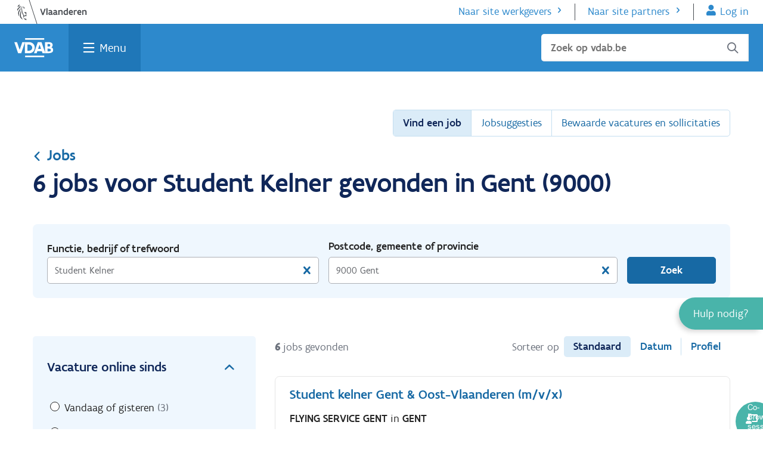

--- FILE ---
content_type: text/html; charset=utf-8
request_url: https://www.vdab.be/vindeenjob/jobs/student-kelner-9000-gent
body_size: 16448
content:

<!DOCTYPE html>
<html lang="nl">
<head>
    <meta charset="utf-8" />
    <meta name="viewport" content="width=device-width, initial-scale=1.0" />
    <meta http-equiv="X-UA-Compatible" content="IE=edge" />
    <meta name="dc.language" content="nl">
    <meta property="og:locale" content="nl-BE">
    <meta name="title" content="6 jobs voor Student Kelner gevonden in Gent (9000) op VDAB.be" />     
    <meta name="description" content="Ontdek 6 openstaande vacatures voor Student Kelner in Gent (9000) op VDAB.be. Zoek snel en gemakkelijk in onze jobdatabank. Vind de job van je dromen." />

    <title>6 jobs voor Student Kelner gevonden in Gent (9000) op VDAB.be</title>

    <link rel="preload" href="/vindeenjob/jobs/css/precss.site.min.css" defer as="style">
    <link rel="stylesheet" href="/vindeenjob/jobs/css/precss.site.min.css?123" defer>
    <link rel="preload" href="/vindeenjob/jobs/css/site.min.css?123" as="style" defer>
    <link rel="stylesheet" href="/vindeenjob/jobs/css/site.min.css?123" defer>

	<link rel="icon" type="image/ico" href="/vindeenjob/jobs/images/favicon.ico">
	<script src="https://www.vdab.be/modules/custom/web_header_footer/js/consent_update.js"></script>
    <link rel="canonical" href="https://www.vdab.be/vindeenjob/jobs/student-kelner-9000-gent" />
  
    

  

    <!-- Google Tag Manager -->
    <script>
    (function (w, d, s, l, i) {
            w[l] = w[l] || []; w[l].push({
                'gtm.start':
                    new Date().getTime(), event: 'gtm.js'
            }); var f = d.getElementsByTagName(s)[0],
                j = d.createElement(s), dl = l != 'dataLayer' ? '&l=' + l : ''; j.async = true; j.src =
                    'https://www.googletagmanager.com/gtm.js?id=' + i + dl; f.parentNode.insertBefore(j, f);
        })(window, document, 'script', 'dataLayer', 'GTM-53FQVTD');</script>
    <!-- End Google Tag Manager -->


</head>
<body class="body">
  
  
  

    <!-- Google Tag Manager (noscript) -->
    <noscript>
        <iframe src="https://www.googletagmanager.com/ns.html?id=GTM-53FQVTD"
                height="0" width="0" style="display:none;visibility:hidden"></iframe>
    </noscript>
    <!-- End Google Tag Manager (noscript) -->



        



<div id="verbolia-vdab-header">
<link rel="stylesheet" href="https://www.vdab.be/modules/vdab/vdab_universal_help_widget/css/vdab_universal_help_widget.css" /><link rel="stylesheet" href="https://www.vdab.be/modules/custom/web_header_footer/css/header.css" /><link rel="stylesheet" href="https://cdn.vdab.be/huisstijl/3.33/css/header-footer-burger-widget.css" /><link rel="stylesheet" href="https://www.vdab.be/themes/vdab/vdab_basic/css/huisstijl_print.css" /><link rel="stylesheet" href="https://cdn.vdab.be/huisstijl/3.33/css/banner-widget.css" /><script src="https://www.vdab.be/modules/vdab/vdab_general/js/components/VDABHelper.js" defer></script><script src="https://www.vdab.be/modules/vdab/vdab_universal_help_widget/js/components/VDABCloudChat.js" defer></script><script src="https://www.vdab.be/modules/vdab/vdab_universal_help_widget/js/components/VDABChat.js" defer></script><script src="https://www.vdab.be/modules/vdab/vdab_universal_help_widget/js/components/VDABCobrowse.js" defer></script><script src="https://www.vdab.be/modules/vdab/vdab_universal_help_widget/js/components/HelpWidgetLinksBuilder.js" defer></script><script src="https://www.vdab.be/modules/vdab/vdab_universal_help_widget/js/components/WhatIsNewLink.js" defer></script><script src="https://www.vdab.be/modules/vdab/vdab_universal_help_widget/js/components/HelpWidgetLoader.js" defer></script><script src="https://www.vdab.be/modules/vdab/vdab_universal_help_widget/js/services/HelpWidgetService.js" defer></script><script src="https://www.vdab.be/modules/vdab/vdab_universal_help_widget/js/vdab_uhw_data_external.js" defer></script><script src="https://www.vdab.be/libraries/oidc-events/dist/authenticationReadyEvent.js" type="module" defer></script><script src="https://www.vdab.be/libraries/oidc-events/dist/loginInitEvent.js" type="module" defer></script><script src="https://www.vdab.be/libraries/oidc-events/dist/index.js" type="module" defer></script><script src="https://www.vdab.be/modules/custom/web_authenticate/js/components/VDABProxyUser.js" defer></script><script src="https://www.vdab.be/modules/custom/web_authenticate/js/components/VDABProxyUserFactory.js" defer></script><script src="https://www.vdab.be/modules/custom/web_authenticate/js/components/AuthenticationStateManager.js" defer></script><script src="https://www.vdab.be/modules/custom/web_authenticate/js/web_authenticate.preprocess_auth_header.js" defer></script><script src="https://www.vdab.be/modules/custom/web_authenticate/js/components/OIDCAuthenticationHelper.js" defer></script><script src="https://www.vdab.be/modules/custom/web_authenticate/js/web_authenticate.oidc_authentication_external.js" type="module" defer></script><script src="https://www.vdab.be/modules/custom/web_header_footer/js/consent_update.js" defer></script><script src="https://www.vdab.be/modules/custom/web_header_footer/js/components/HeaderScroller.js" defer></script><script src="https://www.vdab.be/modules/custom/web_header_footer/js/components/HeaderFooterHelper.js" defer></script><script src="https://www.vdab.be/modules/custom/web_header_footer/js/web_header_footer_external.js" defer></script>    
         <div id="werkzoekenden_header_block">
            <div class="c-main-navbar__overlay hs-overlay js--hs-overlay" id="overlay" style="display: none;"></div>
<div class="c-main-navbar-container">
  <header id="indi-burger-header" class="c-main-navbar js--main-navbar js--header-visible-fixed" role="banner">
        
    <nav class="c-main-navbar__skip-navigatie" aria-label="Skipnavigatie">
      <ul class="u-reset-list">
        <li class="u-m0">
          <a class="u-sr-only c-btn -secundary -small c-main-navbar__skip-link" id="js--skip-links-menu-main-content" href="#main-content">Ga naar de inhoud</a>
        </li>
                          <li class="u-m0">
            <a class="u-sr-only c-btn -secundary -small c-main-navbar__skip-link" href="https://www.vdab.be/vindeenjob/vacatures">
              Vind een job
            </a>
          </li>
                  <li class="u-m0">
            <a class="u-sr-only c-btn -secundary -small c-main-navbar__skip-link" href="https://www.vdab.be/opleidingen/aanbod">
              Vind een opleiding
            </a>
          </li>
                  <li class="u-m0">
            <a class="u-sr-only c-btn -secundary -small c-main-navbar__skip-link" href="https://www.vdab.be/welke-job-past-bij-me">
              Welke job past bij mij?
            </a>
          </li>
                  <li class="u-m0">
            <a class="u-sr-only c-btn -secundary -small c-main-navbar__skip-link" href="https://www.vdab.be/">
              Terug naar home
            </a>
          </li>
              </ul>
    </nav>
    <nav class="o-stretch-wrapper u-bg-white" aria-label="Subnavigatie">
    <div class="o-wrapper u-p0 c-main-navbar__vlaanderen-header">
  <a href="https://www.vlaanderen.be/"><img class=c-main-navbar__vlaanderen-logo src="https://www.vdab.be/themes/vdab/vdab_basic/assets/logos/vlaanderen-logo.svg" alt="Naar vlaanderen.be"></a>
  <ul class="c-main-navbar__sub-menu -anon">
    <li class="c-main-navbar__sub-menu-item"><a href="https://werkgevers.vdab.be" class="action-more-after">Naar site werkgevers</a></li>
    <li class="c-main-navbar__sub-menu-item"><a href="https://extranet.vdab.be" class="action-more-after">Naar site partners</a></li>
    <li class="c-main-navbar__sub-menu-item -flanders-header-login-link">
      <a href="https://www-login.vdab.be/LRR_IKL/Handler?TAM_OP=login&amp;ERROR_CODE=0x00000000&amp;URL=%23&amp;HOSTNAME=www.vdab.be&amp;context=default" class="js--ikl-link action-user">Log in</a>
    </li>
  </ul>
  <ul class="c-main-navbar__sub-menu -auth">
    <li class="c-main-navbar__sub-menu-item" translate="no" >Ingelogd als  <strong id="user-name">Gebruikersnaam</strong></li>
    <li class="c-main-navbar__sub-menu-item"><a href="https://www.vdab.be/vdabproxy/servlet/logout?type=ikl" class="action-exit">Log uit<span class="icon-exit ml05"></span></a></li>
  </ul>
</div>

    </nav>
    <nav class="o-stretch-wrapper u-bg-blue-500">
      <div class="o-wrapper c-main-navbar__vdab-header" aria-label="Hoofdnavigatie">
        <a class="c-main-navbar__vdab-logo" href="https://www.vdab.be"><img class="c-main-navbar__vdab-logo-img" src="https://www.vdab.be/themes/vdab/vdab_basic/assets/logos/vdab-logo-white.svg" alt="VDAB home"></a>
        <a id="search" href="javascript:void(0);" class="c-main-navbar__vdab-menu-search action-search u-show@screen js--search-menu-link" aria-haspopup="true" aria-expanded="false">Zoek</a>
        <a id="menu" href="javascript:void(0);" class="c-main-navbar__vdab-menu-button u-focus js--hamburger-menu-link" aria-expanded="false" aria-haspopup="true">Menu</a>
        <div id="search-suggestions-data-urls"
     data-infopagina-url="https://www.vdab.be/search?keyword="
     data-vacature-url="https://www.vdab.be/vindeenjob/vacatures?trefwoord="
     data-opleiding-url="https://www.vdab.be/opleidingen/aanbod?trefwoord="
     data-infopagina-label="in infopagina's"
     data-vacature-label="in vacatures"
     data-opleiding-label="in opleidingen">
</div>

<form role="search" class="c-main-navbar__dropdown-search js--search-form-mobile" id="mobile-search" data-url="https://www.vdab.be"
      style="display: none">
  <div class="form-field-icon field-search mb1">
    <input type="text" id="search-mobile-vdab" aria-label="Zoek op vdab.be"
           class="c-main-navbar__search-input" placeholder="Zoek op vdab.be" size="32" autocomplete="off" aria-expanded="false" aria-owns="search-suggestions-mobile">
    <span class="field-icon icon-search"></span>
    <div id="search-suggestions-mobile" class="search-suggestions" role="listbox" aria-live="polite"></div>
  </div>
</form>

<form role="search" class="c-main-navbar__search u-hide@screen js--search-form-main" data-url="https://www.vdab.be">
  <div class="form-field-icon field-search">
    <input type="text" id="search-main-vdab" class="c-main-navbar__search-input" placeholder="Zoek op vdab.be"
           aria-label="Zoek op vdab.be" size="32" autocomplete="off" aria-expanded="false" aria-owns="search-suggestions">
    <ul id="search-suggestions" class="search-suggestions" role="listbox" aria-live="polite"></ul>
      <span class="field-icon icon-search" tabindex="0"></span>
      <span class="u-sr-only">Sluiten</span>
  </div>
</form>

      </div>
    </nav>
    <div class="o-stretch-wrapper c-main-navbar__megamenu-wrapper js--mega-menu-container"  data-url="https://www.vdab.be" style="display:none">
      <div class="o-wrapper c-main-navbar__megamenu-container">
  <ul class="c-main-navbar__megamenu u-reset-list">
              <li class="c-main-navbar__megamenu-section js--megamenu-section -Jobs">
        <h3 class="m0"><a class="c-main-navbar__megamenu-link o-routing-link c-main-navbar__routing-link action-go-after" href="https://www.vdab.be/jobs">Jobs</a></h3>
        <ul class="c-main-navbar__section-list u-reset-list" aria-label="Jobs menu">
                      <li class="c-main-navbar__megamenu-item">
              <a class="c-main-navbar__megamenu-link" href="https://www.vdab.be/vindeenjob/vacatures">Vind een job</a>
            </li>
                      <li class="c-main-navbar__megamenu-item">
              <a class="c-main-navbar__megamenu-link" href="https://www.vdab.be/vindeenjob/prive/suggesties?context=klikAlleJobsuggesties">Jobsuggesties</a>
            </li>
                      <li class="c-main-navbar__megamenu-item">
              <a class="c-main-navbar__megamenu-link" href="https://www.vdab.be/jobs/hulp-bij-werk-zoeken">Hulp bij werk zoeken</a>
            </li>
                      <li class="c-main-navbar__megamenu-item">
              <a class="c-main-navbar__megamenu-link" href="https://www.vdab.be/solliciteren">Hulp bij solliciteren</a>
            </li>
                      <li class="c-main-navbar__megamenu-item">
              <a class="c-main-navbar__megamenu-link" href="https://www.vdab.be/studentenjob">Werken als jobstudent</a>
            </li>
                      <li class="c-main-navbar__megamenu-item">
              <a class="c-main-navbar__megamenu-link" href="https://www.vdab.be/internationaal">Werken in het buitenland</a>
            </li>
                      <li class="c-main-navbar__megamenu-item">
              <a class="c-main-navbar__megamenu-link" href="https://www.vdab.be/ondernemer-worden">Ondernemer worden</a>
            </li>
                  </ul>
      </li>
          <li class="c-main-navbar__megamenu-section js--megamenu-section -Opleidingen">
        <h3 class="m0"><a class="c-main-navbar__megamenu-link o-routing-link c-main-navbar__routing-link action-go-after" href="https://www.vdab.be/opleidingen">Opleidingen</a></h3>
        <ul class="c-main-navbar__section-list u-reset-list" aria-label="Opleidingen menu">
                      <li class="c-main-navbar__megamenu-item">
              <a class="c-main-navbar__megamenu-link" href="https://www.vdab.be/opleidingen/aanbod">Vind een opleiding</a>
            </li>
                      <li class="c-main-navbar__megamenu-item">
              <a class="c-main-navbar__megamenu-link" href="https://www.vdab.be/opleidingen/gratis-en-voordelig-leren">Gratis en voordelig leren</a>
            </li>
                      <li class="c-main-navbar__megamenu-item">
              <a class="c-main-navbar__megamenu-link" href="https://www.vdab.be/onlineleren">Online leren</a>
            </li>
                      <li class="c-main-navbar__megamenu-item">
              <a class="c-main-navbar__megamenu-link" href="https://www.vdab.be/opleidingen/workshops">Workshops</a>
            </li>
                      <li class="c-main-navbar__megamenu-item">
              <a class="c-main-navbar__megamenu-link" href="https://www.vdab.be/tests">Test je vaardigheden</a>
            </li>
                      <li class="c-main-navbar__megamenu-item">
              <a class="c-main-navbar__megamenu-link" href="https://www.vdab.be/opleidingen/leren-en-werken">Leren en werken</a>
            </li>
                      <li class="c-main-navbar__megamenu-item">
              <a class="c-main-navbar__megamenu-link" href="https://www.vdab.be/diplomaviavdab">Diploma behalen</a>
            </li>
                      <li class="c-main-navbar__megamenu-item">
              <a class="c-main-navbar__megamenu-link" href="https://www.vdab.be/opleidingen/leren-en-werken/laat-je-werkervaring-erkennen">Werkervaring erkennen</a>
            </li>
                  </ul>
      </li>
          <li class="c-main-navbar__megamenu-section js--megamenu-section -Oriënteren">
        <h3 class="m0"><a class="c-main-navbar__megamenu-link o-routing-link c-main-navbar__routing-link action-go-after" href="https://www.vdab.be/orienteren">Oriënteren</a></h3>
        <ul class="c-main-navbar__section-list u-reset-list" aria-label="Oriënteren menu">
                      <li class="c-main-navbar__megamenu-item">
              <a class="c-main-navbar__megamenu-link" href="https://www.vdab.be/welke-job-past-bij-me">Welke job past bij me?</a>
            </li>
                      <li class="c-main-navbar__megamenu-item">
              <a class="c-main-navbar__megamenu-link" href="https://www.vdab.be/loopbaanbegeleiding">Loopbaanbegeleiding</a>
            </li>
                      <li class="c-main-navbar__megamenu-item">
              <a class="c-main-navbar__megamenu-link" href="https://www.vdab.be/beroepen-en-sectoren">Beroepen en sectoren</a>
            </li>
                      <li class="c-main-navbar__megamenu-item">
              <a class="c-main-navbar__megamenu-link" href="https://www.vdab.be/jongeren">Pas van school</a>
            </li>
                      <li class="c-main-navbar__megamenu-item">
              <a class="c-main-navbar__megamenu-link" href="https://www.vdab.be/gezondheidsprobleem">Gezondheidsprobleem</a>
            </li>
                      <li class="c-main-navbar__megamenu-item">
              <a class="c-main-navbar__megamenu-link" href="https://www.vdab.be/anderstalig">Nieuwkomer</a>
            </li>
                      <li class="c-main-navbar__megamenu-item">
              <a class="c-main-navbar__megamenu-link" href="https://www.vdab.be/tijdelijk-werkloos">Tijdelijk werkloos</a>
            </li>
                      <li class="c-main-navbar__megamenu-item">
              <a class="c-main-navbar__megamenu-link" href="https://www.vdab.be/ontslagen">Ontslag</a>
            </li>
                  </ul>
      </li>
        <li class="c-main-navbar__megamenu-logout">
      <a href="https://www.vdab.be/vdabproxy/servlet/logout?type=ikl" class="c-main-navbar__megamenu-logout-link">Log uit<span class="icon-exit float-right"></span></a>
    </li>
  </ul>
  <div class="c-main-navbar__account-anon-menu">
    <h3 class="u-hide@screenM">Haal meer uit VDAB</h3>
    <div class="o-btn-group u-pb1">
      <a href="https://www-login.vdab.be/LRR_IKL/Handler?TAM_OP=login&amp;ERROR_CODE=0x00000000&amp;URL=%23&amp;HOSTNAME=www.vdab.be&amp;context=default" class="js--ikl-link c-btn -primary -green u-align-self-start">Log in</a>
      <div class="u-hide@screenM">
        <a href="https://www.vdab.be/registratie/?registratieType=ACCOUNT" class="js--ikl-link c-btn -secundary -green u-align-self-start">Maak een account aan</a>
      </div>
      <div class="u-show@screenM">
        <a href="https://www.vdab.be/registratie/?registratieType=INSCHRIJVING" class="c-btn -secundary mt1">Schrijf je in als werkzoekende</a>
      </div>
    </div>
    <div class="u-hide@screenM">
      <h4 class="mt1">Schrijf je in als werkzoekende</h4>
      <a href="https://www.vdab.be/registratie/?registratieType=INSCHRIJVING" class="c-btn -secundary mt1">Schrijf je in als werkzoekende</a>
    </div>
  </div>

  <div class="c-main-navbar__account-auth-menu">
    <a href="/" class="c-main-navbar__routing-link o-routing-link action-go-after c-main-navbar__account-title u-pl0@MScreenM">
      <div class="c-account-bullet c-main-navbar__account-avatar" translate="no"><span class="js--account-initials"></span></div>
      <h3 class="c-main-navbar__account-title-text">Home</h3>
    </a>
        <ul class="c-main-navbar__account-menu-list js--megamenu-section u-reset-list" aria-label="Persoonlijk menu">
                        <li class="c-main-navbar__megamenu-item">
            <a href="https://www.vdab.be/prive/webapps/mijnprofiel/"  class="c-main-navbar__megamenu-link">Mijn profiel</a>
          </li>
                        <li class="c-main-navbar__megamenu-item">
            <a href="https://www.vdab.be/prive/webapps/mijnberoepen/"  class="c-main-navbar__megamenu-link">Mijn beroepen</a>
          </li>
                        <li class="c-main-navbar__megamenu-item">
            <a href="https://www.vdab.be/vindeenjob/prive/bewaarde-vacatures-en-sollicitaties"  class="c-main-navbar__megamenu-link">Bewaarde vacatures en sollicitaties</a>
          </li>
                        <li class="c-main-navbar__megamenu-item">
            <a href="https://www.vdab.be/mlb/prive/huiswerk/opdrachten"  class="c-main-navbar__megamenu-link js--header-footer-menu-link-opdrachten">Opdrachten</a>
          </li>
                        <li class="c-main-navbar__megamenu-item">
            <a href="https://www.vdab.be/mlb/prive/huiswerk/berichten/"  class="c-main-navbar__megamenu-link js--header-footer-menu-link-berichten">Berichten</a>
          </li>
                        <li class="c-main-navbar__megamenu-item">
            <a href="https://www.vdab.be/mlb/prive/huiswerk/documenten/"  class="c-main-navbar__megamenu-link js--header-footer-menu-link-documenten">Documenten</a>
          </li>
                        <li class="c-main-navbar__megamenu-item">
            <a href="https://www.vdab.be/mlb/prive/huiswerk/agenda"  class="c-main-navbar__megamenu-link js--header-footer-menu-link-agenda">Agenda</a>
          </li>
                        <li class="c-main-navbar__megamenu-item">
            <a href="https://www.vdab.be/prive/instellingen"  class="c-main-navbar__megamenu-link">Instellingen</a>
          </li>
          </ul>
  </div>

  <div class="c-main-navbar__footer">
    <div class="c-main-navbar__footer-cta">
      <a href="https://www.vdab.be/registratie/?registratieType=ACCOUNT" class="js--ikl-link c-btn -secundary -green u-align-self-start">Maak een account aan</a>
    </div>
    <ul class="c-main-navbar__footer-subnavigation" aria-label="Subnavigatie">
        <li>
          <a href="https://werkgevers.vdab.be" class="o-routing-link c-main-navbar__footer-link action-more-after">Naar site werkgevers</a>
        </li>
        <li>
          <a href="https://extranet.vdab.be" class="o-routing-link c-main-navbar__footer-link action-more-after">Naar site partners</a>
          </li>
      </ul>

      <div class="u-m15">
        <p>Volg VDAB</p>
        <ul class="u-reset-list c-footer__contact__social" aria-label="Social media menu">
          <li class="c-footer__contact__social__item"><a href="http://www.facebook.com/vdab.be" class="c-round-btn -primary icon-social-facebook" aria-label="Facebook"><span>Facebook</span></a></li>
          <li class="c-footer__contact__social__item"><a href="" class="c-round-btn -primary icon-social-twitter" aria-label="Twitter"><span>Twitter</span></a></li>
          <li class="c-footer__contact__social__item"><a href="http://www.linkedin.com/company/10197" class="c-round-btn -primary icon-social-linkedin" aria-label="LinkedIn"><span>Linkedin</span></a></li>
          <li class="c-footer__contact__social__item"><a href="https://www.youtube.com/channel/UCiQbsoXoboEGfFGwiaPKBFg/featured" class="c-round-btn -primary icon-youtube" c><span>Youtube</span></a></li>
          <li class="c-footer__contact__social__item"><a href="https://www.instagram.com/vdab_be" class="c-round-btn -primary icon-mdi-instagram" aria-label="Instagram" ><span>Instagram</span></a></li>
        </ul>
      </div>

            <ul class="c-main-navbar__footermenu" aria-label="Footer menu">
                                                              <li>
                <a href="https://www.vdab.be/evenementen?parent_event_field_doelgroep%5B10%5D=10&amp;parent_event_field_doelgroep%5B11%5D=11" class="c-main-navbar__footermenu-link">Evenementen</a>
              </li>
                          <li>
                <a href="https://www.vdab.be/trends" class="c-main-navbar__footermenu-link">Cijfers</a>
              </li>
                          <li>
                <a href="https://www.vdab.be/getuigenissen" class="c-main-navbar__footermenu-link">Getuigenissen</a>
              </li>
                                                                  <li>
                <a href="https://www.vdab.be/vdab" class="c-main-navbar__footermenu-link">Over VDAB</a>
              </li>
                          <li>
                <a href="https://www.vdab.be/vdab/werken-bij-vdab" class="c-main-navbar__footermenu-link">Werken bij VDAB</a>
              </li>
                          <li>
                <a href="https://www.vdab.be/pers" class="c-main-navbar__footermenu-link">Pers</a>
              </li>
                          <li>
                <a href="https://www.vdab.be/contact" class="c-main-navbar__footermenu-link">Contact</a>
              </li>
                                    </ul>

      <div class="c-main-navbar__footer-vlaanderen-menu">
        <a href="https://www.vlaanderen.be/">
          <img class="c-main-navbar__vlaanderen-logo" src="https://www.vdab.be/themes/vdab/vdab_basic/assets/logos/vlaanderen-logo.svg" alt="Naar vlaanderen.be">
        </a>
        <ul class="c-main-navbar__footer-languages" aria-label="Taalmenu">
                              <li>
            <a href="https://www.vdab.be/other-languages" class="c-main-navbar__language-link ">Other languages</a>
          </li>
                  </ul>
      </div>
    </div>
</div>

    </div>
    <div id="indi-banner">
      
    </div>
    <div id="navbar-addition"></div>
  </header>
  
  <div class="block--idvdab-uwh-block c-help-widget" id="js--help-widget-block">
    <span class="c-help-widget-new-indicator-bell" id="js--c-help-widget-new-indicator-bell" aria-hidden="true">
        <svg fill="#ffd82a"><use href="#uhw-svg-i-bell"/></svg>
    </span>

  <a href="#" class="js--help-widget-button js--help-widget-closed" role="button">
    <span>Hulp nodig?</span>
  </a>
  <button class="c-help-widget-new-modal__open js--c-help-widget-new-modal__open">
    Nieuw!
  </button>

  <div id="js--help-widget-open" class="js--help-widget-open" data-url="https://www.vdab.be" style="display: none;">
    <a href="javascript:void(0);" class="c-help-widget__title js--help-widget-button">
      <span class="u-sr-only">Sluit </span>
      Hulp nodig?
    </a>

    <ul id="js--help-widget-content" class="c-help-widget__content">
      <ul id="c-help-widget__content_links" >
      </ul>
              <li class="-chat-icon -disabled -top-line" id="js--chat-button">
          <a role="button" href="javascript:void(0);">Chat<span id="js--chat-infoline"
                                                                          class="-infoline">Momenteel niet beschikbaar</span></a>
        </li>
                    <li class="-tel-icon">
          <a href="tel:080030700">Bel gratis 0800 30 700<span
              class="-infoline">Elke werkdag van 8 tot 16.30 uur</span></a>
        </li>
            <li class="-mail-icon -bottom-line">
        <a class="js--uhw-mailto-link" href="https://www.vdab.be/stel-je-vraag">Mail ons</a>
      </li>
              <li class="-location-icon">
          <a href="https://www.vdab.be/contact">VDAB-locaties
          </a>
        </li>
          </ul>
  </div>
</div>

<div class="c-help-widget-new-modal" id="js--c-help-widget-new-modal" aria-hidden="true" style="display: none">
  <div class="c-modal__header c-help-widget-new-modal-header">
    <h2 class="c-modal__title c-help-widget-new-modal-title">Nieuw!</h2>
    <a role="button" href="#" class="c-modal__close" id="js--c-help-widget-new-modal__close"
       aria-label="Sluit 'Nieuw' modal">
      <svg aria-hidden="true" fill="#041847">
        <use href="#uhw-svg-i-close"/>
      </svg>
    </a>
  </div>
  <div id='js--desktop-modal-body' class="c-modal__body c-help-widget-new-modal-body">
      </div>
  <div id='js--desktop-modal-body-mobile' class="c-modal__body c-help-widget-new-modal-body-mobile">
      </div>
</div>
<svg id="c-help-widget-close-icon" style="display: none" xmlns="http://www.w3.org/2000/svg">
  <defs>
    <symbol id="uhw-svg-i-close" viewbox="0 0 35 35">
      <polygon
        points="31,27.3 20.1,16.4 31,5.5 26.7,1.2 15.8,12.1 4.9,1.2 0.6,5.5 11.5,16.4 0.6,27.3 4.9,31.6 15.8,20.6 26.7,31.6 "/>
    </symbol>
  </defs>
</svg>
<svg id="c-help-widget-new-bell-icon" style="display: none" xmlns="http://www.w3.org/2000/svg">
  <defs>
    <symbol id="uhw-svg-i-bell" viewbox="0 0 20 20">
      <path
        d="M13.2495 3.25V4C16.1011 4.5793 18.2495 7.10156 18.2495 10.125V10.8594C18.2495 12.6992 18.9253 14.4688 20.144 15.8438L20.4331 16.168C20.7612 16.5391 20.8433 17.0625 20.6401 17.5117C20.437 17.9609 19.9917 18.25 19.4995 18.25H4.4995C4.00731 18.25 3.56087 17.9609 3.35923 17.5117C3.15759 17.0625 3.23824 16.5391 3.56528 16.168L3.85497 15.8438C5.07528 14.4688 5.7495 12.6992 5.7495 10.8594V10.125C5.7495 7.10156 7.86278 4.5793 10.7495 4V3.25C10.7495 2.55977 11.3081 2 11.9995 2C12.6909 2 13.2495 2.55977 13.2495 3.25ZM11.9995 22C11.3354 22 10.6987 21.7383 10.23 21.2695C9.76122 20.8008 9.4995 20.1289 9.4995 19.5H14.4995C14.4995 20.1289 14.2378 20.8008 13.769 21.2695C13.3003 21.7383 12.6284 22 11.9995 22Z"/>
    </symbol>
  </defs>
</svg>

<div id="js--cobrowse-button-wrapper" class="c-help-widget-cobrowse-button-wrapper" style="display: none;">
  <button id="js--cobrowse-button" class="c-help-widget-cobrowse-button" role="button">
    <span class="c-help-widget-cobrowse-button--icon">
      <svg width="20" height="16" viewBox="0 0 20 16" fill="none" xmlns="http://www.w3.org/2000/svg">
        <g clip-path="url(#clip0_2345_15261)">
          <path d="M6.49956 11C6.42488 11 6.35019 11.0109 6.27894 11.0341C5.87394 11.1656 5.448 11.25 4.99956 11.25C4.55113 11.25 4.12519 11.1656 3.71988 11.0341C3.64863 11.0109 3.57425 11 3.49956 11C1.56019 11 -0.0107503 12.5775 -0.000437798 14.5194C0.0039372 15.34 0.678625 16 1.49956 16H8.49956C9.3205 16 9.99519 15.34 9.99956 14.5194C10.0099 12.5775 8.43894 11 6.49956 11ZM4.99956 10C6.65644 10 7.99956 8.65687 7.99956 7C7.99956 5.34312 6.65644 4 4.99956 4C3.34269 4 1.99956 5.34312 1.99956 7C1.99956 8.65687 3.34269 10 4.99956 10ZM18.4996 0H6.49956C5.67238 0 4.99956 0.695312 4.99956 1.54969V3C5.73144 3 6.40894 3.21187 6.99956 3.55625V2H17.9996V11H15.9996H11.9996H9.61706C10.2139 11.5216 10.6521 12.2103 10.8574 13H18.4996C19.3268 13 19.9996 12.3047 19.9996 11.4503V1.54969C19.9996 0.695312 19.3268 0 18.4996 0Z" fill="white"/>
        </g>
        <defs>
          <clipPath id="clip0_2345_15261">
            <rect width="20" height="16" fill="white"/>
          </clipPath>
        </defs>
      </svg>
    </span>
    <span class="u-sr-only">Co-Browse sessie starten</span>
  </button>
</div>

</div>

        </div>
</div>
            


<main class="main-content">
  <div class="container">
    <div class="title-section">
      <div class="navigation-options">
      	  <div class="select-option-button">
            <span class="select-option-button-desktop">Vind een job</span>
            <span class="select-option-button-mobile">Snel naar</span>
            <span class="arrow"></span>
          </div>
                  <nav class="option-navigation">
            <ul>
              <li><a class="active"
                  href="https://www.vdab.be/vindeenjob/vacatures?sort=standaard">Vind een job</a>
              </li>
              <li>
                <a
                  href="https://www.vdab.be/vindeenjob/prive/suggesties?context=klikAlleJobsuggesties">
                  Jobsuggesties</a>
              </li>
              <li>
                <a
                  href="https://www-login.vdab.be/LRR_IKL/Handler?TAM_OP=login&ERROR_CODE=0x00000000&URL=%2Fvindeenjob%2Fprive%2Fbewaarde-vacatures-en-sollicitaties&context=klikAlleBewVacSol&HOSTNAME=www.vdab.be">
                  Bewaarde vacatures en sollicitaties</a>
              </li>
            </ul>
          </nav>
      </div>
      
      <div class="top-content">
        <a href="https://www.vdab.be/jobs" class="top-content-breadrumbs"><span class="icon-arrow"></span>Jobs</a>
       
        
<h1 class="title second-option" style="margin: 0;">
  
    6 jobs voor Student Kelner gevonden in Gent (9000)
</h1>

<button data-value="L3ZpbmRlZW5qb2Ivam9icy9zdHVkZW50LWtlbG5lci05MDAwLWdlbnQ!aXRlbXNwZXJwYWdlPTI4JnNvcnRpbmdvcmRlcj1hc2NlbmRpbmcmZGlzcGxheT1ncmlk" class="clear-all ve-nflw" type="button" style="visibility: hidden;">Verwijder alle filters</button>
        
        </div>
   
    </div>
    
          <!-- modal -->
      <div class="modal" id="saveSearchModal" tabindex="-1" role="dialog">
        <div class="modal-dialog">
          <div class="modal-content">
            <div class="modal-header">
              <h3 class="modal-title">Zoekopdracht bewaren</h3>
              <button id="close-modal" type="button" class="close-icon" data-dismiss="modal"
                aria-label="Close">
                <span aria-hidden="true">×</span>
              </button>
            </div>
            <div class="modal-body">
              <form action="" class="modal-form">
                <div class="modal-form-row">
                  <span class="form-label">Bewaar nieuwe zoekopdracht</span>
                  <div class="form-input-wrap">
                    <input class="form-input" type="text" name="" value="brood bakkerij"
                      id="saveSearchName">
                    <a href="javascript:;" class="input-clear"></a>
                  </div>
                </div>
                <div class="modal-form-row">
                  <span class="form-label">Jouw e-mail</span>
                  <div class="form-input-wrap">
                    <input class="form-input" type="email" name="" placeholder="Email..."
                      id="saveSearchEmail">
                  </div>
                </div>
              </form>
              <div class="modal-footer">
                <button class="submit-modal-btn">
                  <span>Bewaar</span>
                </button>
                <button type="button" class="clode-modal-btn" data-dismiss="modal">Annuleer</button>
              </div>
            </div>
          </div>
        </div>
      </div>

      <div class="overlay"></div>
    
    
    
         <div class="mobile-filters-block">
        <div class="mobile-container">
          <div class="top-line">
            <div class="icon-filters-mobile"></div>
            <h4 class="mobile-title">Zoekopdracht</h4>
            <p class="filters-text">
              <span class="meta">Trefwoord</span>  6 jobs voor Student Kelner gevonden in Gent (9000)
            </p>
           
          </div>
          
        </div>
      </div>
    
    
    
         <div  style="display:none">
             <input type="hidden" id="KeywordToPlace" value="Student Kelner"> <input type="hidden" id="LocationToPlace" value="9000 Gent">;
         </div>
    
    <input class="originalKw" type=hidden value="Student kelner 9000 gent">
    



    <!-- start container-filter -->
    <div class="container" id="container-filters">
      <div class="filter-title">
        <p class="title">Vind een Job</p>
        <span class="close-filters"></span>
      </div>
      
      <div class="mobile-search-overlay" tabindex="0">
			<div class="summary">
				<div class="content">
                  <p class="serach-criteria"></p>
                  <p> Geen actieve filters</p>
               
				</div>
			</div>
			<div class="edit">
              Wijzig zoekopdracht en filters
           </div>
		</div>
          <div class="search-section">
          <form autocomplete="off">
            <div class="search">
              <div class="word">
                <div class="form-field-icon">
                  <span class="form-field-label">Functie, bedrijf of trefwoord</span>
                  <input id="trefwoordInput" type="text" name="trefwoord" placeholder="trefwoord..."
                    value="Student kelner 9000 gent" class="search-input">
                  <span class="clear-field"></span>
                </div>
              </div>
              <div class="distance">
                <div class="form-field-icon">
                  <span class="form-field-label">Postcode, gemeente of provincie</span>
                  <input id="distanceLabel" type="text" name="trefwoord"
                    placeholder="gemeente, provincie,..." value="" class="search-input">
                  <span class="chosen-location"></span>
                  <span href="javascript:;" class="icon-location"></span>
                  <span class="clear-location-input"></span>
                  <ul class="location-list">
                  </ul>
                </div>
                <div class="select-wrapper straal-select">
                  <span class="straal-title">Straal</span>
                  <select class="input-select">
                    <option value="0" selected>Deze gemeente</option>
                    <option value="2">2 km</option>
                    <option value="5">5 km</option>
                    <option value="10">10 km</option>
                    <option value="20">20 km</option>
                    <option value="30" >30 km</option>
                    <option value="40">40 km</option>
                    <option value="60">60 km</option>
                  </select>
                </div>
              </div>
              <button type="button" class="submit-btn" aria-label="Vind een job ">Zoek
              </button>
           
            </div>
          </form>

          
        </div>
    </div>
    <!-- end container-filter -->
    
    <!-- start product-filters -->
    <div class="products-filters-section">
      <div class="filters-section">
        <div class="filters">
          <div class="group-wrapper-section">
         	
  

<div class="group-wrapper">
                  <button class="title-wrapper-filters"> Vacature online sinds
                    <span class="icon-arrow"></span>
                  </button>
                  <ul class="filter-lists">
                    
                    <li class="category-filter-option">
                      <label class="label radio">
                        <input onclick="EventUrl('https://www.vdab.be/vindeenjob/vacatures?trefwoord={trefwoordparam}{locatieparam}{locatiecodeparam}&sort=standaard&sinds=1')"id="vandaag-of-gisteren" name="Vandaag of gisteren" class=" filtersurl c-radiobutton__input" type="radio" name="radio">
                        <span class="checkbox-label">Vandaag of gisteren</span><span
                          class="number">(3)</span>
                      </label>
                      
                    </li>
                    <li class="category-filter-option">
                      <label class="label radio">
                        <input onclick="EventUrl('https://www.vdab.be/vindeenjob/vacatures?trefwoord={trefwoordparam}{locatieparam}{locatiecodeparam}&sort=standaard&sinds=6')"id="voorbije-week" name="Voorbije week"  class="filtersurl c-radiobutton__input" type="radio" name="radio">
                        <span class="checkbox-label">Voorbije week</span><span
                          class="number">(3)</span>
                      </label>
                      
                    </li>
                    
                    
                   
                    
                    <li class="category-filter-option">
                      <label class="label radio">
                        <input onclick="EventUrl('https://www.vdab.be/vindeenjob/vacatures?trefwoord={trefwoordparam}{locatieparam}{locatiecodeparam}&sort=standaard')"id="alle-jobs" name="Alle jobs"   class=" filtersurl c-radiobutton__input c-radiobutton__input" type="radio" name="radio" checked="">
                        <span class="checkbox-label">Alle jobs</span>
 <span class="number">(6)</span>                      </label>
                    </li>
                      
                  </ul>
                </div>

  
  
       <div class="group-wrapper">
                  <button class="title-wrapper-filters">
                    <div class="title-info">Type Contract 
                     <svg class="i-info-circle" viewBox="0 0 24 24" fill="#1769a4" width="24" height="24">
                       <path d="M12 2C6.476 2 2 6.516 2 12c0 5.524 4.476 10 10 10 5.484 0 10-4.476 10-10 0-5.484-4.516-10-10-10Zm0 4.435c.927 0 1.694.767 1.694 1.694 0 .968-.767 1.694-1.694 1.694-.968 0-1.694-.726-1.694-1.694 0-.927.726-1.694 1.694-1.694Zm2.258 10.242a.49.49 0 0 1-.484.484h-3.548a.466.466 0 0 1-.484-.484v-.967a.49.49 0 0 1 .484-.484h.484v-2.58h-.484a.466.466 0 0 1-.484-.485v-.967a.49.49 0 0 1 .484-.484h2.58c.242 0 .484.242.484.483v4.033h.484c.242 0 .484.242.484.484v.967Z"></path>
                      </svg>
                    </div>
                    
                    <span class="icon-arrow  "></span>
                  </button>
                  <ul style="display: block" class="filter-lists"> 

  

                    		<li class="category-filter-option">
                      			<label for="type-contract-2">
                         <input onkeypress="FilterURL(event,'https://www.vdab.be/vindeenjob/vacatures?trefwoord='+'{0} jobs voor Student Kelner gevonden in Gent (9000)'+'&limit=15&sort=standaard&'+'arbeidscircuit=4')" onclick="EventUrl('https://www.vdab.be/vindeenjob/vacatures?trefwoord='+'{trefwoordparam}'+'{locatieparam}'+'{locatiecodeparam}'+'&limit=15&sort=standaard&'+'arbeidscircuit=4')" type="checkbox" class="checkbox filtersurl"   id="type-contract-2" name="type-contract-2">
                        <span class="filter-option-value"> Tijdelijke jobs</span><span class="number">(1)</span>

                        <span class="box-icon"></span>
                      </label>
                    </li>
                    		<li class="category-filter-option">
                      			<label for="type-contract-1">
                         <input onkeypress="FilterURL(event,'https://www.vdab.be/vindeenjob/vacatures?trefwoord='+'{0} jobs voor Student Kelner gevonden in Gent (9000)'+'&limit=15&sort=standaard&'+'arbeidscircuit=18')" onclick="EventUrl('https://www.vdab.be/vindeenjob/vacatures?trefwoord='+'{trefwoordparam}'+'{locatieparam}'+'{locatiecodeparam}'+'&limit=15&sort=standaard&'+'arbeidscircuit=18')" type="checkbox" class="checkbox filtersurl"   id="type-contract-1" name="type-contract-1">
                        <span class="filter-option-value"> Flexijob</span><span class="number">(1)</span>

                        <span class="box-icon"></span>
                      </label>
                    </li>
                    		<li class="category-filter-option">
                      			<label for="type-contract-0">
                         <input onkeypress="FilterURL(event,'https://www.vdab.be/vindeenjob/vacatures?trefwoord='+'{0} jobs voor Student Kelner gevonden in Gent (9000)'+'&limit=15&sort=standaard&'+'arbeidscircuit=7')" onclick="EventUrl('https://www.vdab.be/vindeenjob/vacatures?trefwoord='+'{trefwoordparam}'+'{locatieparam}'+'{locatiecodeparam}'+'&limit=15&sort=standaard&'+'arbeidscircuit=7')" type="checkbox" class="checkbox filtersurl"   id="type-contract-0" name="type-contract-0">
                        <span class="filter-option-value"> Studentenjobs</span><span class="number">(4)</span>

                        <span class="box-icon"></span>
                      </label>
                    </li>
                   
                      <button class="more-items">
                      <span class="more-items-title">Meer</span>
                        <span class="arrow-icon"></span>      
                    </button>
                  </ul>
                     <div class="filter-modal-wrapper">
                    <div class="modal-content">
                  <button class="btn-close-modal"></button>
                  <div class="modal-head">
                    <h2>Type Contract </h2>
                  </div>
                  <div class="modal-description">
                    <h4>Vaste jobs</h4>
                    <p>Dit zijn jobs met een contract van onbepaalde duur.</p>

                    <h4>Tijdelijke jobs</h4>
                    <p>Dit zijn jobs met een contract van bepaalde duur.
                    </p>

                    <h4>Flexijob</h4>
                    <p>Dit zijn jobs die je kan doen als je werkt of gepensioneerd bent en een centje wil bijverdienen.</p>

                    <h4>Studentenjob</h4>
                    <p>Dit zijn jobs waarmee je als student een centje kan bijverdienen.</p>
                      <h4>
                        Tijdelijke jobs met optie vast
                    </h4>
                    <p>Dit zijn jobs met een contract van bepaalde duur. De mogelijkheid bestaat dat je nadien een contract van onbepaalde duur krijgt.</p>
                     <h4>Dienstenchequebaan</h4>
                    <p>Dit zijn jobs via het systeem van dienstencheques. Je krijgt als werknemer een vast loon en bent in dienst van een werkgever.</p>
                    <h4>Leercontracten</h4>
                    <p>Dit zijn jobs met een leercontract. Je volgt 1 dag per week les en werkt 4 dagen per week in een bedrijf.</p>
                     <h4>Tewerkstellingsmaatregelen</h4>
                    <p>Dit zijn jobs waarvoor werkgevers financiële steun kunnen krijgen als ze werknemers met een bepaald profiel aanwerven.</p>
                     <h4>Zelfstandige activiteit</h4>
                    <p>Dit zijn jobs die je als zelfstandige kan uitvoeren. Je werkt dus niet in loondienst.</p>
                     <h4>Werfreserve</h4>
                    <p>Dit zijn jobs waarvoor de werkgever een werfreserve aanlegt.</p>
                      <h4>Examens bij de overheid</h4>
                    <p>Dit zijn jobs bij de overheid waarvoor je een examen moet doen.</p>
                  </div>
                </div>
                      </div>
                    
                   
                </div>
       <div class="group-wrapper">
                  <button class="title-wrapper-filters">
                    <div class="title-info">Jobdomein 
                    </div>
                    
                    <span class="icon-arrow icon-transform"></span>
                  </button>
                  <ul style="display: none" class="filter-lists"> 

  

                    		<li class="category-filter-option">
                      			<label for="jobdomein-0">
                         <input onkeypress="FilterURL(event,'https://www.vdab.be/vindeenjob/vacatures?trefwoord='+'{0} jobs voor Student Kelner gevonden in Gent (9000)'+'&limit=15&sort=standaard&'+'jobdomein= JOBCAT08')" onclick="EventUrl('https://www.vdab.be/vindeenjob/vacatures?trefwoord='+'{trefwoordparam}'+'{locatieparam}'+'{locatiecodeparam}'+'&limit=15&sort=standaard&'+'jobdomein=JOBCAT08')" type="checkbox" class="checkbox filtersurl"   id="jobdomein-0" name="jobdomein-0">
                        <span class="filter-option-value"> Horeca en toerisme</span><span class="number">(6)</span>

                        <span class="box-icon"></span>
                      </label>
                    </li>
                   
                      <button class="more-items">
                      <span class="more-items-title">Meer</span>
                        <span class="arrow-icon"></span>      
                    </button>
                  </ul>
                    
                   
                </div>
       <div class="group-wrapper">
                  <button class="title-wrapper-filters">
                    <div class="title-info">Beroep 
                    </div>
                    
                    <span class="icon-arrow icon-transform"></span>
                  </button>
                  <ul style="display: none" class="filter-lists"> 

  

                    		<li class="category-filter-option">
                      			<label for="beroep-0">
                         <input onkeypress="FilterURL(event,'https://www.vdab.be/vindeenjob/vacatures?trefwoord='+'{0} jobs voor Student Kelner gevonden in Gent (9000)'+'&limit=15&sort=standaard&'+'beroep= G180301-2')" onclick="EventUrl('https://www.vdab.be/vindeenjob/vacatures?trefwoord='+'{trefwoordparam}'+'{locatieparam}'+'{locatiecodeparam}'+'&limit=15&sort=standaard&'+'beroep=G180301-2')" type="checkbox" class="checkbox filtersurl"   id="beroep-0" name="beroep-0">
                        <span class="filter-option-value">  Hulpkelner</span><span class="number">(2)</span>

                        <span class="box-icon"></span>
                      </label>
                    </li>
                    		<li class="category-filter-option">
                      			<label for="beroep-1">
                         <input onkeypress="FilterURL(event,'https://www.vdab.be/vindeenjob/vacatures?trefwoord='+'{0} jobs voor Student Kelner gevonden in Gent (9000)'+'&limit=15&sort=standaard&'+'beroep= G180101-2')" onclick="EventUrl('https://www.vdab.be/vindeenjob/vacatures?trefwoord='+'{trefwoordparam}'+'{locatieparam}'+'{locatiecodeparam}'+'&limit=15&sort=standaard&'+'beroep=G180101-2')" type="checkbox" class="checkbox filtersurl"   id="beroep-1" name="beroep-1">
                        <span class="filter-option-value">  Kelner brasserie</span><span class="number">(2)</span>

                        <span class="box-icon"></span>
                      </label>
                    </li>
                    		<li class="category-filter-option">
                      			<label for="beroep-2">
                         <input onkeypress="FilterURL(event,'https://www.vdab.be/vindeenjob/vacatures?trefwoord='+'{0} jobs voor Student Kelner gevonden in Gent (9000)'+'&limit=15&sort=standaard&'+'beroep= G180101-1')" onclick="EventUrl('https://www.vdab.be/vindeenjob/vacatures?trefwoord='+'{trefwoordparam}'+'{locatieparam}'+'{locatiecodeparam}'+'&limit=15&sort=standaard&'+'beroep=G180101-1')" type="checkbox" class="checkbox filtersurl"   id="beroep-2" name="beroep-2">
                        <span class="filter-option-value">  Barman</span><span class="number">(1)</span>

                        <span class="box-icon"></span>
                      </label>
                    </li>
                    		<li class="category-filter-option">
                      			<label for="beroep-3">
                         <input onkeypress="FilterURL(event,'https://www.vdab.be/vindeenjob/vacatures?trefwoord='+'{0} jobs voor Student Kelner gevonden in Gent (9000)'+'&limit=15&sort=standaard&'+'beroep= G180301-1')" onclick="EventUrl('https://www.vdab.be/vindeenjob/vacatures?trefwoord='+'{trefwoordparam}'+'{locatieparam}'+'{locatiecodeparam}'+'&limit=15&sort=standaard&'+'beroep=G180301-1')" type="checkbox" class="checkbox filtersurl"   id="beroep-3" name="beroep-3">
                        <span class="filter-option-value">  Kelner restaurant</span><span class="number">(1)</span>

                        <span class="box-icon"></span>
                      </label>
                    </li>
                   
                      <button class="more-items">
                      <span class="more-items-title">Meer</span>
                        <span class="arrow-icon"></span>      
                    </button>
                  </ul>
                    
                   
                </div>
       <div class="group-wrapper">
                  <button class="title-wrapper-filters">
                    <div class="title-info">Ervaring 
                    </div>
                    
                    <span class="icon-arrow icon-transform"></span>
                  </button>
                  <ul style="display: none" class="filter-lists"> 

  

                    		<li class="category-filter-option">
                      			<label for="ervaring-3">
                         <input onkeypress="FilterURL(event,'https://www.vdab.be/vindeenjob/vacatures?trefwoord='+'{0} jobs voor Student Kelner gevonden in Gent (9000)'+'&limit=15&sort=standaard&'+'ervaring=0')" onclick="EventUrl('https://www.vdab.be/vindeenjob/vacatures?trefwoord='+'{trefwoordparam}'+'{locatieparam}'+'{locatiecodeparam}'+'&limit=15&sort=standaard&'+'ervaring=0')" type="checkbox" class="checkbox filtersurl"   id="ervaring-3" name="ervaring-3">
                        <span class="filter-option-value"> Niet van belang</span><span class="number">(1)</span>

                        <span class="box-icon"></span>
                      </label>
                    </li>
                    		<li class="category-filter-option">
                      			<label for="ervaring-1">
                         <input onkeypress="FilterURL(event,'https://www.vdab.be/vindeenjob/vacatures?trefwoord='+'{0} jobs voor Student Kelner gevonden in Gent (9000)'+'&limit=15&sort=standaard&'+'ervaring=1')" onclick="EventUrl('https://www.vdab.be/vindeenjob/vacatures?trefwoord='+'{trefwoordparam}'+'{locatieparam}'+'{locatiecodeparam}'+'&limit=15&sort=standaard&'+'ervaring=1')" type="checkbox" class="checkbox filtersurl"   id="ervaring-1" name="ervaring-1">
                        <span class="filter-option-value"> Geen ervaring</span><span class="number">(1)</span>

                        <span class="box-icon"></span>
                      </label>
                    </li>
                    		<li class="category-filter-option">
                      			<label for="ervaring-0">
                         <input onkeypress="FilterURL(event,'https://www.vdab.be/vindeenjob/vacatures?trefwoord='+'{0} jobs voor Student Kelner gevonden in Gent (9000)'+'&limit=15&sort=standaard&'+'ervaring=2')" onclick="EventUrl('https://www.vdab.be/vindeenjob/vacatures?trefwoord='+'{trefwoordparam}'+'{locatieparam}'+'{locatiecodeparam}'+'&limit=15&sort=standaard&'+'ervaring=2')" type="checkbox" class="checkbox filtersurl"   id="ervaring-0" name="ervaring-0">
                        <span class="filter-option-value"> Beperkte ervaring</span><span class="number">(3)</span>

                        <span class="box-icon"></span>
                      </label>
                    </li>
                    		<li class="category-filter-option">
                      			<label for="ervaring-2">
                         <input onkeypress="FilterURL(event,'https://www.vdab.be/vindeenjob/vacatures?trefwoord='+'{0} jobs voor Student Kelner gevonden in Gent (9000)'+'&limit=15&sort=standaard&'+'ervaring=3')" onclick="EventUrl('https://www.vdab.be/vindeenjob/vacatures?trefwoord='+'{trefwoordparam}'+'{locatieparam}'+'{locatiecodeparam}'+'&limit=15&sort=standaard&'+'ervaring=3')" type="checkbox" class="checkbox filtersurl"   id="ervaring-2" name="ervaring-2">
                        <span class="filter-option-value"> Minstens 2 jaar ervaring</span><span class="number">(1)</span>

                        <span class="box-icon"></span>
                      </label>
                    </li>
                   
                      <button class="more-items">
                      <span class="more-items-title">Meer</span>
                        <span class="arrow-icon"></span>      
                    </button>
                  </ul>
                    
                   
                </div>
       <div class="group-wrapper">
                  <button class="title-wrapper-filters">
                    <div class="title-info">Diploma 
                    </div>
                    
                    <span class="icon-arrow icon-transform"></span>
                  </button>
                  <ul style="display: none" class="filter-lists"> 

  

                    		<li class="category-filter-option">
                      			<label for="diploma-0">
                         <input onkeypress="FilterURL(event,'https://www.vdab.be/vindeenjob/vacatures?trefwoord='+'{0} jobs voor Student Kelner gevonden in Gent (9000)'+'&limit=15&sort=standaard&'+'diplomaNiveau= A')" onclick="EventUrl('https://www.vdab.be/vindeenjob/vacatures?trefwoord='+'{trefwoordparam}'+'{locatieparam}'+'{locatiecodeparam}'+'&limit=15&sort=standaard&'+'diplomaNiveau=A')" type="checkbox" class="checkbox filtersurl"   id="diploma-0" name="diploma-0">
                        <span class="filter-option-value">  Geen</span><span class="number">(6)</span>

                        <span class="box-icon"></span>
                      </label>
                    </li>
                   
                      <button class="more-items">
                      <span class="more-items-title">Meer</span>
                        <span class="arrow-icon"></span>      
                    </button>
                  </ul>
                    
                   
                </div>
       <div class="group-wrapper">
                  <button class="title-wrapper-filters">
                    <div class="title-info">Tijdsregeling 
                     <svg class="i-info-circle" viewBox="0 0 24 24" fill="#1769a4" width="24" height="24">
                       <path d="M12 2C6.476 2 2 6.516 2 12c0 5.524 4.476 10 10 10 5.484 0 10-4.476 10-10 0-5.484-4.516-10-10-10Zm0 4.435c.927 0 1.694.767 1.694 1.694 0 .968-.767 1.694-1.694 1.694-.968 0-1.694-.726-1.694-1.694 0-.927.726-1.694 1.694-1.694Zm2.258 10.242a.49.49 0 0 1-.484.484h-3.548a.466.466 0 0 1-.484-.484v-.967a.49.49 0 0 1 .484-.484h.484v-2.58h-.484a.466.466 0 0 1-.484-.485v-.967a.49.49 0 0 1 .484-.484h2.58c.242 0 .484.242.484.483v4.033h.484c.242 0 .484.242.484.484v.967Z"></path>
                      </svg>
                    </div>
                    
                    <span class="icon-arrow icon-transform"></span>
                  </button>
                  <ul style="display: none" class="filter-lists"> 

  

                    		<li class="category-filter-option">
                      			<label for="tijdsregeling-0">
                         <input onkeypress="FilterURL(event,'https://www.vdab.be/vindeenjob/vacatures?trefwoord='+'{0} jobs voor Student Kelner gevonden in Gent (9000)'+'&limit=15&sort=standaard&'+'arbeidsregime=D')" onclick="EventUrl('https://www.vdab.be/vindeenjob/vacatures?trefwoord='+'{trefwoordparam}'+'{locatieparam}'+'{locatiecodeparam}'+'&limit=15&sort=standaard&'+'arbeidsregime=D')" type="checkbox" class="checkbox filtersurl"   id="tijdsregeling-0" name="tijdsregeling-0">
                        <span class="filter-option-value"> Dagwerk</span><span class="number">(5)</span>

                        <span class="box-icon"></span>
                      </label>
                    </li>
                    		<li class="category-filter-option">
                      			<label for="tijdsregeling-1">
                         <input onkeypress="FilterURL(event,'https://www.vdab.be/vindeenjob/vacatures?trefwoord='+'{0} jobs voor Student Kelner gevonden in Gent (9000)'+'&limit=15&sort=standaard&'+'arbeidsregime=Z')" onclick="EventUrl('https://www.vdab.be/vindeenjob/vacatures?trefwoord='+'{trefwoordparam}'+'{locatieparam}'+'{locatiecodeparam}'+'&limit=15&sort=standaard&'+'arbeidsregime=Z')" type="checkbox" class="checkbox filtersurl"   id="tijdsregeling-1" name="tijdsregeling-1">
                        <span class="filter-option-value"> Weekendwerk</span><span class="number">(4)</span>

                        <span class="box-icon"></span>
                      </label>
                    </li>
                    		<li class="category-filter-option">
                      			<label for="tijdsregeling-2">
                         <input onkeypress="FilterURL(event,'https://www.vdab.be/vindeenjob/vacatures?trefwoord='+'{0} jobs voor Student Kelner gevonden in Gent (9000)'+'&limit=15&sort=standaard&'+'arbeidsregime=N')" onclick="EventUrl('https://www.vdab.be/vindeenjob/vacatures?trefwoord='+'{trefwoordparam}'+'{locatieparam}'+'{locatiecodeparam}'+'&limit=15&sort=standaard&'+'arbeidsregime=N')" type="checkbox" class="checkbox filtersurl"   id="tijdsregeling-2" name="tijdsregeling-2">
                        <span class="filter-option-value"> Nachtwerk</span><span class="number">(1)</span>

                        <span class="box-icon"></span>
                      </label>
                    </li>
                   
                      <button class="more-items">
                      <span class="more-items-title">Meer</span>
                        <span class="arrow-icon"></span>      
                    </button>
                  </ul>
                    
                     <div class="filter-modal-wrapper">
                    <div class="modal-content">
                  <button class="btn-close-modal"></button>
                  <div class="modal-head">
                    <h2>Tijdsregeling</h2>
                  </div>
                  <div class="modal-description">
                    <h4>Dagwerk</h4>
                    <p>Dit zijn jobs waarbij je start tussen 7 en 9.30 uur ‘s morgens en stopt tussen 15.30 en 18 uur.</p>

                    <h4>2-ploegenstelsel</h4>
                    <p>Dit zijn jobs waarbij je werkt in 2 ploegen. De ene week werk je ‘s ochtends, de andere week ‘s avonds.
                    </p>

                    <h4>3-ploegenstelsel</h4>
                    <p>Dit zijn jobs waarbij je werkt in 3 ploegen. Je werkt een week ‘s ochtends, ‘s avonds en ‘s nachts.</p>

                    <h4>Nachtwerk</h4>
                    <p>Dit zijn jobs waarbij je ‘s nachts werkt.</p>
                      <h4>
                       Weekendwerk
                    </h4>
                    <p>Je werkt op zaterdag en/of zondag.</p>
                     <h4>Onderbroken dienst</h4>
                    <p>Dit zijn jobs waarbij je werkdag minstens 4 uur onderbroken wordt. Bijvoorbeeld: je werkt van 6 tot 10 uur en van 16 tot 20 uur.</p>
                    <h4>Volcontinu systeem</h4>
                    <p>Dit zijn jobs waarbij je werkt in 5 ploegen: ‘s ochtends, overdag, ‘s avonds, ‘s nachts of in het weekend.</p>
                    
                  </div>
                </div>
                      </div>
                   
                </div>
       <div class="group-wrapper">
                  <button class="title-wrapper-filters">
                    <div class="title-info">Voltijds / Deeltijds 
                    </div>
                    
                    <span class="icon-arrow icon-transform"></span>
                  </button>
                  <ul style="display: none" class="filter-lists"> 

  

                    		<li class="category-filter-option">
                      			<label for="voltijds-deeltijds-0">
                         <input onkeypress="FilterURL(event,'https://www.vdab.be/vindeenjob/vacatures?trefwoord='+'{0} jobs voor Student Kelner gevonden in Gent (9000)'+'&limit=15&sort=standaard&'+'arbeidsduur=V')" onclick="EventUrl('https://www.vdab.be/vindeenjob/vacatures?trefwoord='+'{trefwoordparam}'+'{locatieparam}'+'{locatiecodeparam}'+'&limit=15&sort=standaard&'+'arbeidsduur=V')" type="checkbox" class="checkbox filtersurl"   id="voltijds-deeltijds-0" name="voltijds-deeltijds-0">
                        <span class="filter-option-value"> Voltijds</span><span class="number">(4)</span>

                        <span class="box-icon"></span>
                      </label>
                    </li>
                    		<li class="category-filter-option">
                      			<label for="voltijds-deeltijds-1">
                         <input onkeypress="FilterURL(event,'https://www.vdab.be/vindeenjob/vacatures?trefwoord='+'{0} jobs voor Student Kelner gevonden in Gent (9000)'+'&limit=15&sort=standaard&'+'arbeidsduur=D')" onclick="EventUrl('https://www.vdab.be/vindeenjob/vacatures?trefwoord='+'{trefwoordparam}'+'{locatieparam}'+'{locatiecodeparam}'+'&limit=15&sort=standaard&'+'arbeidsduur=D')" type="checkbox" class="checkbox filtersurl"   id="voltijds-deeltijds-1" name="voltijds-deeltijds-1">
                        <span class="filter-option-value"> Deeltijds</span><span class="number">(2)</span>

                        <span class="box-icon"></span>
                      </label>
                    </li>
                   
                      <button class="more-items">
                      <span class="more-items-title">Meer</span>
                        <span class="arrow-icon"></span>      
                    </button>
                  </ul>
                    
                   
                </div>

          </div>

              <div class="filters-btn-down">
                <button type="button"><strong>6</strong> 
                </button>
              </div>
        </div>
      </div>
      
      <div class="products-section">
        <div class="product-container">
        <div class="sorted-jobs">
                <div class="numbers-job">
                 <strong> 6 </strong><span>jobs gevonden</span>                </div>
                <div class="sort-block">
                  <span class="sort-text">
                    Sorteer op 
                  </span>
                  
                  
                  <button class="first sort-btn sort-standard">
                    Standaard
                  </button>
                  <button class="sort-btn sort-datum">
                    Datum
                  </button>
                  <button class="sort-btn sort-profile">
                    Profiel
                  </button>
                </div>
                <div class="sort-block-mb">
                  <span class="sort-text">
                    Sorteer op
                  </span>
                  <span class="sort-text sort-text-bold">
                    Standaard
                  </span>
                  <div class="select-btn">
                    <span class="sort-standard">Standaard</span>
                    <span class="sort-datum">Datum</span>
                    <span class="sort-profile">Profile</span>
                  </div>
				<span class="icon-arrow"></span>
                </div>
              </div>
          <div class="product-wrapper">
          


        <div class="product-tile">
            <a class="product-link"
               href="https://www.vdab.be/vindeenjob/vacatures/72950041/student-kelner-gent-oost-vlaanderen-m-v-x?trefwoord={trefwoordparam}&source=trefwoordpagina{locatieparam}{locatiecodeparam}&sort=standaard&sinds=9000&limit=15&expand=FILTERS&medium=verbolia" onclick="EventUrl(https://www.vdab.be/vindeenjob/vacatures/72950041/student-kelner-gent-oost-vlaanderen-m-v-x?trefwoord={0} jobs voor Student Kelner gevonden in Gent (9000)&source=trefwoordpagina&sort=standaard&sinds=9000&limit=15&expand=FILTERS&medium=verbolia')">
                <div class="product-wrapper-tile">
                    <div class="product-info">
                        <h2 class="product-title">
                            Student kelner Gent &amp; Oost-Vlaanderen (m/v/x)
                        </h2>
                        <div class="location-job">
                            <strong>
                                FLYING SERVICE GENT
                            </strong>
                            in
                            <strong>GENT</strong>
                        </div>

                            <span class="type-contract">Studentenjobs</span>

                    </div>
                </div>

                    <div class="job-type">
                            <span class="online-sinds">Online sinds  30 jan. 2026</span>
                    </div>
                    <div class="product-description">
                        Consultancy? Check, dubbelcheck! Zaal of keukenpersoneel? Check! Een op maat gemaakte studentenjob als kelner, eersteklas toch?. Wat staat er op jouw plateau?.
                    </div>
            </a>
        </div>
        <div class="product-tile">
            <a class="product-link"
               href="https://www.vdab.be/vindeenjob/vacatures/72216506/student-flexi-moose-bar-gent?trefwoord={trefwoordparam}&source=trefwoordpagina{locatieparam}{locatiecodeparam}&sort=standaard&sinds=9000&limit=15&expand=FILTERS&medium=verbolia" onclick="EventUrl(https://www.vdab.be/vindeenjob/vacatures/72216506/student-flexi-moose-bar-gent?trefwoord={0} jobs voor Student Kelner gevonden in Gent (9000)&source=trefwoordpagina&sort=standaard&sinds=9000&limit=15&expand=FILTERS&medium=verbolia')">
                <div class="product-wrapper-tile">
                    <div class="product-info">
                        <h2 class="product-title">
                            Student/Flexi - Moose Bar Gent
                        </h2>
                        <div class="location-job">
                            <strong>
                                ITZU Jobs
                            </strong>
                            in
                            <strong>GENT</strong>
                        </div>

                            <span class="type-contract">Tijdelijke jobs</span>

                    </div>
                        <img class="company-logo" src="https://cdn.vdab.be/vindeenjob/templates/bedrijven/3368/logo.png" alt="company logo"
                             width="88" height="50">
                </div>

                    <div class="job-type">
                            <span class="online-sinds">Online sinds  17 okt. 2025</span>
                    </div>
                    <div class="product-description">
                        Hou jij van après ski vibes, een koude pint en een warme sfeer? Dan is dit dé job voor jou!
                    </div>
            </a>
        </div>
        <div class="product-tile">
            <a class="product-link"
               href="https://www.vdab.be/vindeenjob/vacatures/72567049/student-zaalmedewerker-evenementen-oost-vlaanderen-m-v-x?trefwoord={trefwoordparam}&source=trefwoordpagina{locatieparam}{locatiecodeparam}&sort=standaard&sinds=9000&limit=15&expand=FILTERS&medium=verbolia" onclick="EventUrl(https://www.vdab.be/vindeenjob/vacatures/72567049/student-zaalmedewerker-evenementen-oost-vlaanderen-m-v-x?trefwoord={0} jobs voor Student Kelner gevonden in Gent (9000)&source=trefwoordpagina&sort=standaard&sinds=9000&limit=15&expand=FILTERS&medium=verbolia')">
                <div class="product-wrapper-tile">
                    <div class="product-info">
                        <h2 class="product-title">
                            Student zaalmedewerker evenementen Oost-Vlaanderen (m/v/x)
                        </h2>
                        <div class="location-job">
                            <strong>
                                FLYING SERVICE GENT
                            </strong>
                            in
                            <strong>GENT</strong>
                        </div>

                            <span class="type-contract">Studentenjobs</span>

                    </div>
                </div>

                    <div class="job-type">
                            <span class="online-sinds">Online sinds  5 dec. 2025</span>
                    </div>
                    <div class="product-description">
                        Jij vraagt, wij maken de match! Een op maat gemaakte studentenjob als kelner, eersteklas toch?. Word student kelner bij Flying Service!. Als student kelner werk je op de leukste locaties en tijdens de bekendste festivals en sportevenementen.
                    </div>
            </a>
        </div>
        <div class="product-tile">
            <a class="product-link"
               href="https://www.vdab.be/vindeenjob/vacatures/72950164/jobstudent-kelner-daguren-gent-m-v-x?trefwoord={trefwoordparam}&source=trefwoordpagina{locatieparam}{locatiecodeparam}&sort=standaard&sinds=9000&limit=15&expand=FILTERS&medium=verbolia" onclick="EventUrl(https://www.vdab.be/vindeenjob/vacatures/72950164/jobstudent-kelner-daguren-gent-m-v-x?trefwoord={0} jobs voor Student Kelner gevonden in Gent (9000)&source=trefwoordpagina&sort=standaard&sinds=9000&limit=15&expand=FILTERS&medium=verbolia')">
                <div class="product-wrapper-tile">
                    <div class="product-info">
                        <h2 class="product-title">
                            Jobstudent kelner daguren Gent (m/v/x)
                        </h2>
                        <div class="location-job">
                            <strong>
                                FLYING SERVICE GENT
                            </strong>
                            in
                            <strong>GENT</strong>
                        </div>

                            <span class="type-contract">Studentenjobs</span>

                    </div>
                </div>

                    <div class="job-type">
                            <span class="online-sinds">Online sinds  30 jan. 2026</span>
                    </div>
                    <div class="product-description">
                        Met onze zusterbedrijven Djobz, Blackfisk, MIRA, SKWD, PSP Services en Hels zorgen we voor het volledige en op maat gemaakte plaatje. Zaal of keukenpersoneel? Check! Logistieke ondersteuning?
                    </div>
            </a>
        </div>
        <div class="product-tile">
            <a class="product-link"
               href="https://www.vdab.be/vindeenjob/vacatures/72876338/zaalmedewerker-barman-zaalmanager?trefwoord={trefwoordparam}&source=trefwoordpagina{locatieparam}{locatiecodeparam}&sort=standaard&sinds=9000&limit=15&expand=FILTERS&medium=verbolia" onclick="EventUrl(https://www.vdab.be/vindeenjob/vacatures/72876338/zaalmedewerker-barman-zaalmanager?trefwoord={0} jobs voor Student Kelner gevonden in Gent (9000)&source=trefwoordpagina&sort=standaard&sinds=9000&limit=15&expand=FILTERS&medium=verbolia')">
                <div class="product-wrapper-tile">
                    <div class="product-info">
                        <h2 class="product-title">
                            Zaalmedewerker/barman/zaalmanager
                        </h2>
                        <div class="location-job">
                            <strong>
                                DE AFFAIRE
                            </strong>
                            in
                            <strong>GENT</strong>
                        </div>

                            <span class="type-contract">Flexijob</span>

                    </div>
                </div>

                    <div class="job-type">
                            <span class="online-sinds">Online sinds  21 jan. 2026</span>
                    </div>
                    <div class="product-description">
                        The Mistress en KINO breiden uit! Heb je zin om ons team te versterken?. We hebben een zaalmedewerker/ barpersoneel en/of een zaalmanager nodig Je ontvangt de gasten en begeleidt hen naar hun plaats Je legt zelfstandig ons concept en de menu- en drankenkaart uit Je zet gerechten in Je ruimt de tafels af Je maakt dranken klaar en houdt de bar mooi en netjes Je zorgt voor een goede communicatie met de keuken Je doet ondertussen afwas in de bar Je ruimt mee af en zet alles klaar voor de volgende shift Vrijdagen, zaterdagen en zondagen zijn het drukst.
                    </div>
            </a>
        </div>
        <div class="product-tile">
            <a class="product-link"
               href="https://www.vdab.be/vindeenjob/vacatures/72950717/jobstudent-kelner-kaa-gent-m-v-x?trefwoord={trefwoordparam}&source=trefwoordpagina{locatieparam}{locatiecodeparam}&sort=standaard&sinds=9000&limit=15&expand=FILTERS&medium=verbolia" onclick="EventUrl(https://www.vdab.be/vindeenjob/vacatures/72950717/jobstudent-kelner-kaa-gent-m-v-x?trefwoord={0} jobs voor Student Kelner gevonden in Gent (9000)&source=trefwoordpagina&sort=standaard&sinds=9000&limit=15&expand=FILTERS&medium=verbolia')">
                <div class="product-wrapper-tile">
                    <div class="product-info">
                        <h2 class="product-title">
                            Jobstudent kelner KAA Gent (m/v/x)
                        </h2>
                        <div class="location-job">
                            <strong>
                                FLYING SERVICE GENT
                            </strong>
                            in
                            <strong>GENT</strong>
                        </div>

                            <span class="type-contract">Studentenjobs</span>

                    </div>
                </div>

                    <div class="job-type">
                            <span class="online-sinds">Online sinds  30 jan. 2026</span>
                    </div>
                    <div class="product-description">
                        De foodformule van het moment (diner of buffet) klaarzetten en verdelen. In team zorgen voor een correcte uitgifte van de food en drankformule.
                    </div>
            </a>
        </div>
    <script>
    </script>




          </div>



 
        
        
        
        
        
        
        
        
        
        
        
        
        
        
        
        
        
        
        
        
        
        
        
        
        
        
        
        
        
      


        </div>
        
        
            <div class="bottom-section">
        <div class="link-section">
        <h3>Ook interessant</h3>
          
          <div class="links">
             <a class="ls-item" href="/vindeenjob/jobs/kelner">
                    Kelner
                  </a>
             <a class="ls-item" href="/vindeenjob/jobs/9000-gent">
                    9000 gent
                  </a>
             <a class="ls-item" href="/vindeenjob/jobs/kenner">
                    Kenner
                  </a>
             <a class="ls-item" href="/vindeenjob/jobs/9050-gent">
                    9050 gent
                  </a>
             <a class="ls-item" href="/vindeenjob/jobs/student-kelner">
                    Student kelner
                  </a>
             <a class="ls-item" href="/vindeenjob/jobs/studentenjob-2880-bornem">
                    Studentenjob 2880 bornem
                  </a>
             <a class="ls-item" href="/vindeenjob/jobs/flexijob-9990-maldegem">
                    Flexijob 9990 maldegem
                  </a>
             <a class="ls-item" href="/vindeenjob/jobs/flexijob-kapper">
                    Flexijob kapper
                  </a>
             <a class="ls-item" href="/vindeenjob/jobs/5190-onoz">
                    5190 onoz
                  </a>
             <a class="ls-item" href="/vindeenjob/jobs/expert-react">
                    Expert react
                  </a>
          </div>
          
        </div>
      </div>
        
      </div>
      
    </div>
    <!-- end product-filters -->
    <div class="bottom-section-container">
  
    </div>
    
  </div>   
</main>


        



<div id="verbolia-vdab-footer">
         <div id="footer_block">
            <footer id="indi-burger-footer" class="c-footer" role="contentinfo">
  <div class="o-wrapper">
    <nav id="footer-breadcrumbs" aria-label="Je bent hier">
  <ul class="c-footer__breadcrumb">
    <li>
      <a href="/" class="c-footer__breadcrumb__logo">
        <img src="https://www.vdab.be/themes/vdab/vdab_basic/assets/logos/vdab-logo-white.svg" alt="Home">
      </a>
    </li>
    
      </ul>
</nav>

    <div class="o-2-col -sidearea mt0">
      <section class="c-footer__link-container" aria-label="Handige links">
  <div class="o-3-col">
            <ul class="c-footer__link-container-column u-reset-list">
              <li><a href="https://www.vdab.be/jobs" class="c-footer__link">Jobs</a></li>
              <li><a href="https://www.vdab.be/opleidingen" class="c-footer__link">Opleidingen</a></li>
              <li><a href="https://www.vdab.be/orienteren" class="c-footer__link">Oriënteren</a></li>
          </ul>
        <ul class="c-footer__link-container-column u-reset-list">
              <li><a href="https://www.vdab.be/evenementen?parent_event_field_doelgroep%5B10%5D=10&amp;parent_event_field_doelgroep%5B11%5D=11" class="c-footer__link">Evenementen</a></li>
              <li><a href="https://www.vdab.be/trends" class="c-footer__link">Cijfers</a></li>
              <li><a href="https://www.vdab.be/getuigenissen" class="c-footer__link">Getuigenissen</a></li>
          </ul>
        <ul class="c-footer__link-container-column u-reset-list">
              <li><a href="https://www.vdab.be/vdab" class="c-footer__link">Over VDAB</a></li>
              <li><a href="https://www.vdab.be/vdab/werken-bij-vdab" class="c-footer__link">Werken bij VDAB</a></li>
              <li><a href="https://www.vdab.be/pers" class="c-footer__link">Pers</a></li>
              <li><a href="https://www.vdab.be/contact" class="c-footer__link">Contact</a></li>
          </ul>
      </div>
  <div class="c-footer__button-group">
    <a href="https://werkgevers.vdab.be" class="c-footer__button-group__button">Naar site werkgevers</a>
    <a href="https://extranet.vdab.be" class="c-footer__button-group__button">Naar site partners</a>
  </div>
</section>



      <section class="c-footer__contact" aria-label="Contact">
  <h3 class="c-footer__contact__title">Heb je een vraag?</h3>
      <div>
      <a class="c-btn -primary -small action-call"
         href="tel:0800 30 700">Bel gratis 0800 30 700</a>
    </div>
        <div class="u-mt1">
      <a class="c-btn -primary -small action-envelope js--uhw-mailto-link"
         href="https://www.vdab.be/stel-je-vraag">Mail ons</a>
    </div>
  
  <div class="u-mt1 js--chat-button">
    <button class="c-btn c-footer__btn -small action-chat js--chat-footer-button-link" disabled>Chat momenteel niet beschikbaar</button>
  </div>

      <p class="c-footer__contact__text">Meld je
              <a class="c-footer__link" href="https://www.vdab.be/suggesties">suggestie</a>
                    of
                    <a class="c-footer__link" href="https://www.vdab.be/klachten">klacht</a>
          </p>
  
  <h4 class="c-footer__contact__title u-mb1 u-mt3">Volg VDAB</h4>
  <ul class="u-reset-list c-footer__contact__social">
          <li class="c-footer__contact__social__item"><a href="http://www.facebook.com/vdab.be"
                                                     target="_blank"
                                                     class="c-round-btn -primary icon-social-facebook"
                                                     aria-label="Facebook"><span>Facebook</span></a></li>
                  <li class="c-footer__contact__social__item"><a href="http://www.linkedin.com/company/10197"
                                                     target="_blank"
                                                     class="c-round-btn -primary icon-social-linkedin"
                                                     aria-label="LinkedIn"><span>Linkedin</span></a></li>
              <li class="c-footer__contact__social__item"><a href="https://www.youtube.com/channel/UCiQbsoXoboEGfFGwiaPKBFg/featured"
                                                     target="_blank"
                                                     class="c-round-btn -primary icon-youtube"
                                                     aria-label="Youtube"><span>Youtube</span></a></li>
              <li class="c-footer__contact__social__item"><a href="https://www.instagram.com/vdab_be"
                                                     target="_blank"
                                                     class="c-round-btn -primary icon-mdi-instagram"
                                                     aria-label="Instagram"><span>Instagram</span></a></li>
              <li class="c-footer__contact__social__item"><a href="http://www.tiktok.com/@vdab_be"
                                                     class="c-round-btn -primary icon-social-tiktok"
                                                     aria-label="TikTok"><span>TikTok</span></a></li>
      </ul>
</section>

    </div>
  </div>
    <div class="c-footer__flanders">
  <div class="c-footer__flanders__container o-wrapper">
    <a href="https://www.vlaanderen.be/"
       class="c-footer__flanders__backslash-before -logo-backslash c-footer__flanders__link -logo-link">
      Dit is een officiële website van de Vlaamse overheid
    </a>
    <div class="c-footer__flanders__container -right-side">
                    <a class="c-footer__flanders__backslash-before c-footer__flanders__link"
           href="https://www.vdab.be/disclaimer" class="flanders-disclaimer"
           translate="no">Disclaimer</a>
              <a class="c-footer__flanders__backslash-before c-footer__flanders__link"
           href="https://www.vdab.be/vdab/toegankelijkheid.shtml" class="flanders-disclaimer"
           translate="no">Toegankelijkheid</a>
              <a class="c-footer__flanders__backslash-before c-footer__flanders__link"
           href="https://www.vdab.be/privacy" class="flanders-disclaimer"
           translate="no">Privacy</a>
              <a class="c-footer__flanders__backslash-before c-footer__flanders__link"
           href="https://www.vdab.be/disclaimer/cookie" class="flanders-disclaimer"
           translate="no">Cookies</a>
      
                              <a class="c-footer__flanders__backslash-before c-footer__flanders__link"
             href="https://www.vdab.be/other-languages">Other languages</a>
                  </div>
  </div>
</div>

</footer>
        </div>
</div>


    <script src="/vindeenjob/jobs/js/all.min.js?20241101" defer></script> 

    
  
</body>
</html>

--- FILE ---
content_type: application/javascript
request_url: https://www.vdab.be/modules/vdab/vdab_universal_help_widget/js/services/HelpWidgetService.js
body_size: 906
content:
(function () {

  'use strict';

  /**
   * The help widget service constructor.
   *
   * @constructor
   */
  let HelpWidgetService = function () {
    const that = this;

    that.vdabHelper = new VDABHelper();
  };

  HelpWidgetService.prototype.getData = function () {
    const that = this;
    const site_base_url = document.querySelector('#js--help-widget-open').getAttribute('data-url');
    const current_url = window.location.href;

    return that.vdabHelper.getRequest(site_base_url + '/service/uhw/data?url=' + encodeURIComponent(current_url), '', 'json', 'application/json')
  };

  window.HelpWidgetService = HelpWidgetService;

})();


--- FILE ---
content_type: application/javascript
request_url: https://www.vdab.be/modules/vdab/vdab_universal_help_widget/js/components/VDABCloudChat.js
body_size: 3596
content:
/*
 * @file
 * Contains all necessary code to enable the chat on a page.
 */

(function () {
  /**
   * The VDAB Cloud Chat constructor.
   * @param {object} options The option for the cloud chat initialization.
   *  {String} service The chat service to use.
   *  {Number} min_agents The minimum amount of agents that should be
   *   online to display the chat as active.
   *  {Number} max_queue The maximum queue of chats that should be
   *   active to display the chat as active.
   *  {Boolean} chat_debug Enables the debug mode.
   *  {Boolean} update_buttons Whether the chat buttons should be enabled
   *   or not.
   *  {Boolean} delay_chat_script_load If TRUE, the genesys script is not
   *   loaded until the chat is initiated or the cookie is present.
   *  {string} chat_env_region The reqion id for the chat service.
   *  {string} chat_deployment_id The chat deployment id.
   *
   * @constructor
   */
  const VDABCloudChat = function (options = {}) {
    const {
      service = 'wz',
      min_agents = 1,
      max_queue = 2,
      chat_debug = false,
      update_buttons = false,
      delay_chat_script_load = false,
      chat_env_region = 'prod-euc1',
      chat_deployment_id = '',
      genesys_app_host = '',
    } = options;

    const that = this;

    that.vdabHelper = new VDABHelper();

    that.siteBaseUrl = document.querySelector(
        "#js--help-widget-open"
    ).dataset.url;
    that.genesys_active_cookie_name = "_genesys.widgets.webchat.state.open";

    that.chatService = service;
    that.minAgents = min_agents;
    that.maxQueue = max_queue;
    that.chatDebug = chat_debug;
    that.updateButtons = update_buttons;
    that.delayChatScriptLoad = delay_chat_script_load;
    that.chatEnvRegion = chat_env_region;
    that.chatDeploymentId = chat_deployment_id;
    that.genesysAppHost = genesys_app_host;

    const cookieValue = that.getCookie("vdab-cookie-chatId");
    if (cookieValue === "") {
      const crypto = window.crypto || window.msCrypto;
      const array = new Uint32Array(1);
      // Compliant for security-sensitive use cases.
      that.chatID = Date.now() + crypto.getRandomValues(array);
    } else {
      that.chatID = cookieValue;
    }

    that.init();
  };


  /**
   * Initialize the UHW Chat.
   */
  VDABCloudChat.prototype.init = function () {
    const that = this;

    this.loadChatWidget();
    if (that.updateButtons) {
      this.getCountAgentsOnlineData();
    }
  };

  /*
   * Will check if there are agents online.
   */
  VDABCloudChat.prototype.getCountAgentsOnlineData = function () {
    const that = this;

    const url = `${that.siteBaseUrl}/genesys/agent/${that.chatService}`;
    that.vdabHelper
        .getRequest(url, ``, "json", "application/json")
        .then(function (data) {
          if (data >= that.minAgents) {
            that.getCountActiveChatsOnlineData();
          }
        })
        .catch(function (statusMessage) {});
  };

  /*
 * Will check if number of active chats is not too high.
 */
  VDABCloudChat.prototype.getCountActiveChatsOnlineData = function () {
    const that = this;

    const url = `${that.siteBaseUrl}/genesys/chats/${that.chatService}`;
    that.vdabHelper
        .getRequest(url, ``, "json", "application/json")
        .then(function (data) {
          if (data < that.maxQueue) {
            that.showChatOnline();
            that.enableContentChatButtons();
            that.enableContentChatClasses();
            that.enableFooterChatButton();
          }
        })
        .catch(function (statusMessage) {});
  };

  /*
   * Will change the chat html so users can see the chat is online .
   */
  VDABCloudChat.prototype.showChatOnline = function () {
    const that = this;

    const chatButton = document.querySelector("#js--chat-button");
    chatButton.classList.remove("-disabled");
    document.querySelector("#js--chat-infoline").textContent = "Momenteel beschikbaar";

    chatButton.addEventListener("click", function () {
      that.openCloseChat();
    });
  };

  /*
   * Loads the chat widget.
   */
  VDABCloudChat.prototype.loadChatWidget = function (chat_env, chat_deployment_id) {
    const that = this;

    window._genesysJs = 'Genesys';
    window.Genesys = window.Genesys || function () {
      (window.Genesys.q = window.Genesys.q || []).push(arguments);
    };

    window.Genesys.t = Date.now();
    window.Genesys.c = {
      environment: that.chatEnvRegion,
      deploymentId: that.chatDeploymentId
    };

    if (!that.delayChatScriptLoad) {
      const script = that.buildGenesysScript();
      document.head.appendChild(script);

      Genesys("command", "Database.set", {
        messaging: {
          customAttributes: {
            UD_UUID: that.chatID,
            UD_CUSTOMER_URL: window.location.href
          }
        }
      });
    }
    else if(that.getCookie(that.genesys_active_cookie_name) === "true") {
      that.dynamicallyLoadChatAssets().then(function () {}).catch(function () {});
    }

    if (that.chatDebug) {
      console.debug(JSON.stringify(window.Genesys, null, 4));
    }
  };

  /*
   * Dynamically loads the widgets script.
   */
  VDABCloudChat.prototype.dynamicallyLoadChatAssets = function () {
    const that = this;

    return new Promise(function (resolve, reject) {
      const assets_selector = 'genesys-widgets-assets';
      let assets = document.querySelectorAll(`.${assets_selector}`);

      if (assets !== undefined && assets.length !== 0) {
        resolve("Assets already loaded");
      }
      else {
        const script = that.buildGenesysScript();
        script.classList.add(assets_selector);
        document.head.appendChild(script);

        Genesys(
            'subscribe',
            'Messenger.ready',
            (e) => (resolve("Assets loaded"))
        );
      }
    });
  };

  /*
   * Adds the chat widget script to the DOM.
   */
  VDABCloudChat.prototype.buildGenesysScript = function () {
    const that = this;
    const script = document.createElement('script');
    script.async = true;
    script.src = that.genesysAppHost + '/genesys-bootstrap/genesys.min.js';
    return script;
  }

  /*
   * Enables generic classes if chat is enabled or not.
   */
  VDABCloudChat.prototype.enableContentChatClasses = function () {
    const that = this;

    const chat_available = document.querySelectorAll(".chat-beschikbaar");
    const chat_unavailable = document.querySelectorAll(".chat-onbeschikbaar");

    [].slice.call(chat_available).forEach(function (el) {
      el.style.display = 'block';
    });

    [].slice.call(chat_unavailable).forEach(function (el) {
      el.style.display = 'none';
    });
  }

  /*
   * Enables chat buttons in the content.
   */
  VDABCloudChat.prototype.enableContentChatButtons = function () {
    const that = this;

    const chatButtons = document.querySelectorAll(".js--chat-content-button");
    document.querySelector("#js--chat-infoline").textContent = "Momenteel beschikbaar";

    [].slice.call(chatButtons).forEach(function (chatButton) {
      chatButton.innerHTML =
          '<button class="c-btn -primary -green action-chat js--chat-content-online-button">Chat nu</button>';
      chatButton.addEventListener("click", function () {
        that.openCloseChat();
      });
    });

    const infolineLink = document.querySelector("#js--chat-infoline-link");
    if (infolineLink) {
      infolineLink.remove();
    }

    const chatButtonLinks = document.querySelectorAll(
        ".js--chat-content-button-link"
    );
    [].slice.call(chatButtonLinks).forEach(function (chatButtonLink) {
      chatButtonLink.classList.remove("u-disabled");
      chatButtonLink.addEventListener("click", function () {
        that.openCloseChat();
      });
    });
  };

  /*
   * Enables chat buttons in the footer.
   */
  VDABCloudChat.prototype.enableFooterChatButton = function () {
    const that = this;

    const chatButtons = document.querySelectorAll(".js--chat-button");

    [].slice.call(chatButtons).forEach(function (chatButton) {
      chatButton.innerHTML =
          '<button class="c-btn -primary -small action-chat js--chat-content-online-button">Chat nu</button>';
      chatButton.addEventListener("click", function () {
        that.openCloseChat();
      });
    });

    const chatButtonLinks = document.querySelectorAll(
        ".js--chat-footer-button-link"
    );
    [].slice.call(chatButtonLinks).forEach(function (chatButtonLink) {
      chatButtonLink.classList.remove("u-disabled");
      chatButtonLink.addEventListener("click", function () {
        that.openCloseChat();
      });
    });
  };

  VDABCloudChat.prototype.openCloseChat = function () {
    const that = this;

    // Close the uhw when chat is opened.
    that.vdabHelper.slideDown(
        document.querySelector(".js--help-widget-closed")
    );
    that.vdabHelper.slideUp(document.querySelector(".js--help-widget-open"));

    if (that.delayChatScriptLoad) {
      // Wait for widget script to be loaded and then open the chat.
      that
          .dynamicallyLoadChatAssets()
          .then(function () {
            Genesys("command", "Database.set", {
              messaging: {
                customAttributes: {
                  UD_UUID: that.chatID,
                  UD_CUSTOMER_URL: window.location.href
                }
              }
            });

            that.openMessenger();
            that.setCookie("vdab-cookie-chatId", that.chatID, 30);
          })
          .catch(function () {
            console.error("Could not load chat script.");
          });
    }
    else {
      that.openMessenger();
    }
  };

  /*
  * Opens the Genesys Messenger when it is ready.
  */
  VDABCloudChat.prototype.openMessenger = function () {
    Genesys('subscribe', 'Messenger.ready', function () {
      Genesys(
          'command',
          'Messenger.open',
          {},
          () => {
            console.log('Messenger opened');
          },
          (error) => {
            console.log("Couldn't open messenger.", error);
          }
      );
    });
  };


  /*
   * Sets a cookie with a given name and value.
   */
  VDABCloudChat.prototype.setCookie = function (cname, cvalue, exdays) {
    const d = new Date();
    d.setTime(d.getTime() + exdays * 24 * 60 * 60 * 1000);
    const expires = `expires=${d.toUTCString()}`;
    document.cookie = `${cname}=${cvalue};${expires};path=/`;
  };

  /*
   * Gets a cookie with a given name.
   */
  VDABCloudChat.prototype.getCookie = function (cname) {
    const regex = new RegExp(`(^| )${cname}=([^;]+)`);
    const match = document.cookie.match(regex);
    return match ? match[2] : "";
  };

  window.VDABCloudChat = VDABCloudChat;
})();


--- FILE ---
content_type: application/javascript
request_url: https://www.vdab.be/modules/custom/web_header_footer/js/components/HeaderFooterHelper.js
body_size: 5355
content:
(function () {

  'use strict';

  /**
   * The HeaderFooterHelper constructor.
   *
   * @constructor
   */
  let HeaderFooterHelper = function () {
    this.vdabHelper = new VDABHelper();

    if (typeof AuthenticationStateManager !== 'undefined') {
      this.authenticationStateManager = new AuthenticationStateManager();
    }

    this.searchLinkSelector = '.js--search-menu-link';
    this.searchContainerSelector = '.js--search-form-mobile';

    this.megaMenuLinkSelector = '.js--hamburger-menu-link';
    this.megaMenuContainerSelector = '.js--mega-menu-container';

    this.megaMenuSectionSelector = '.js--megamenu-section';
    this.megaMenuToggleLinkSelector = '.js--sr-only';

    this.bgOverlaySelector = '.js--hs-overlay';
  };

  /**
   * Initialize event listeners.
   */
  HeaderFooterHelper.prototype.initEventListeners = function () {
    const that = this;

    // If we have a search header, initiate the advanced search suggestions.
    const inputFieldMain = document.getElementById('search-main-vdab');
    if (inputFieldMain) {
      that.getAdvancedSearch();
    }

    // Change the skip to main content link to an absolute link.
    let link = document.getElementById('js--skip-links-menu-main-content');

    if (link) {
      that.setSkipLinkMenuUrl(link);

      link.addEventListener('focus', function (event) {
        that.setSkipLinkMenuUrl(link);
      });
    }

    if (typeof VDABProxyUserFactory !== 'undefined') {
      that.userFactory = new VDABProxyUserFactory()
    }
    if (typeof AuthenticationStateManager !== 'undefined') {
      that.authenticationStateManager = new AuthenticationStateManager()
    }

    // Fallback attempt to create a user from the session storage, in case the
    // preprocess functions are executed after the session storage was cleared
    // by the oidc widget but before it was set again.
    const user = that.userFactory?.createFromSessionStorage();
    if (user instanceof VDABProxyUser) {
      that.authenticationStateManager.setBodyClass(true);
      that.authenticationStateManager.setUserData(user);
    }

    document.addEventListener('vdab_proxy_queried', function (e) {
      if (e.detail instanceof VDABProxyUser) {
        const proxy_user = e.detail;

        that.authenticationStateManager.setBodyClass(true);
        that.authenticationStateManager.setUserName(proxy_user.getFullName(),
          true);
        that.authenticationStateManager.setInitials(proxy_user.getFirstName(),
          proxy_user.getLastName());
        that.setMenuCountersEnabled(proxy_user.getDomain());
      }
      else {
        that.authenticationStateManager?.setBodyClass(false);
      }
    });

    document.querySelectorAll(
      [this.megaMenuLinkSelector, this.searchLinkSelector].join(',')).forEach(function (el) {
      el.addEventListener('click', function (e) {
        e.preventDefault();
        let triggering_element = e.target;
        if (triggering_element.classList.contains('is-active')) {
          that.dropdownHide(e);
        }
        else {
          that.dropdownShow(e);
        }
      });
    });

    document.addEventListener('keydown', function (e) {
      if (e.key === 'Escape') {
        e.preventDefault();
        if (document.querySelector(that.megaMenuLinkSelector).getAttribute('aria-expanded') === 'true'
          || document.querySelector(that.searchLinkSelector).getAttribute('aria-expanded') === 'true') {
          that.dropdownHide(e);
        }
      }
    });

    // Hide menu on overlay click
    let el = document.querySelector(that.bgOverlaySelector);

    if (el) {
      el.addEventListener('click', function (e) {
        that.dropdownHide();
      });
      el.addEventListener('touchstart', function (e) {
        that.dropdownHide();
      }, { passive: true });
    }

    // Hide menu on header hide (follow the headroom js lib).
    let mut = new MutationObserver(function (mutations, observe) {
      for (const mutation of mutations) {
        if (mutation.type === 'attributes') {
          if (mutation.target.classList.contains('slideUp')) {
            that.dropdownHide();
          }
        }
      }
    });
    mut.observe(document.querySelector('.js--main-navbar'), {
      'attributes': true,
    });

    let search_main = document.querySelector('.js--search-form-main');
    if (search_main) {
      search_main.addEventListener('submit', function (e) {
        that.searchAction(e, 'search-main-vdab');
      });
    }

    let search_mobile = document.querySelector('.js--search-form-mobile');
    if (search_mobile) {
      search_mobile.addEventListener('submit', function (e) {
        that.searchAction(e, 'search-mobile-vdab');
      });
    }

    let ikl_link = document.querySelectorAll('.js--ikl-link');
    if (ikl_link) {
      ikl_link.forEach(function (link) {
        that.setCurrentUrlParameter(link);
      });
    }
  };

  /**
   * Helper function to prefix the current page url to the #main-content link.
   */
  HeaderFooterHelper.prototype.setSkipLinkMenuUrl = function (link) {
    if (link) {
      const skip_url = new URL(window.location.origin + window.location.pathname);
      skip_url.hash = 'main-content';
      link.setAttribute('href', skip_url.toString());
    }
  };

  /**
   * Determine if the menu link counters should be enabled.
   *
   * Menu link counters should only be shown when a user is logged in on the
   * IKL domain.
   */
  HeaderFooterHelper.prototype.setMenuCountersEnabled = function (domain) {
    const that = this;

    if (domain.toLowerCase() === 'ikl') {
      document.querySelectorAll(that.megaMenuLinkSelector).forEach(function (el) {
        el.setAttribute('data-counters', 'true');
      });
    }
  };

  /**
   * Show dropdown menu's, based on the triggering element.
   *
   * Possible triggering elements are:
   *  - Hamburger menu link (desktop & mobile)
   *  - Search link (mobile only)
   */
  HeaderFooterHelper.prototype.dropdownShow = function (e) {
    const that = this;

    // Reset active state of both menu links.
    document.querySelectorAll(
      [this.megaMenuLinkSelector, this.searchLinkSelector].join(',')).forEach(function (el) {
      el.classList.remove('is-active');
      el.setAttribute('aria-expanded', false);
    });

    // Set the triggering menu link to its active state.
    let triggering_element = e.target;
    triggering_element.setAttribute('aria-expanded', true);
    triggering_element.classList.add('is-active');

    // Show the background overlay
    document.querySelector(this.bgOverlaySelector).style.display = '';

    if (window.innerWidth < 960) {
      document.querySelectorAll(
        [this.megaMenuContainerSelector, this.searchContainerSelector].join(
          ',')).forEach(function (el) {
        el.style.display = 'none';
      });
      document.querySelectorAll('html, body').forEach(function (el) {
        el.classList.add('u-no-scroll');
      });
    }

    // When the mega menu is opened via the hamburger link.
    const hamburger_triggered = triggering_element.classList.contains(
      this.megaMenuLinkSelector.substring(1));
    if (hamburger_triggered) {
      const counters_enabled = triggering_element.getAttribute(
        'data-counters') === 'true';
      if (counters_enabled) {
        that.clearMenuLinkCounters();
        that.addMenuLinkCounters();
      }

      this.vdabHelper.slideDown(
        document.querySelector(this.megaMenuContainerSelector));
    }

    // When the mega menu is opened via the search link.
    const search_triggered = triggering_element.classList.contains(
      this.searchLinkSelector.substring(1));
    if (search_triggered) {
      this.vdabHelper.slideDown(
        document.querySelector(this.searchContainerSelector));
      document.querySelector('#search-mobile-vdab').focus();
    }
  };

  /**
   * Hide open dropdowns on the page.
   *
   * Supported dropdowns are:
   *  - Mega dropdown menu (desktop & mobile)
   *  - Search dropdown (mobile only)
   */
  HeaderFooterHelper.prototype.dropdownHide = function (e) {
    const that = this;

    if (window.innerWidth < 960) {
      document.querySelectorAll(
        [that.megaMenuContainerSelector, that.searchContainerSelector].join(
          ',')).forEach(function (el) {
        that.vdabHelper.slideUp(el);
      });
    }
    else if (window.innerWidth >= 960) {
      that.vdabHelper.slideUp(
        document.querySelector(that.megaMenuContainerSelector));
    }

    document.querySelectorAll('html, body').forEach(function (el) {
      el.classList.remove('u-no-scroll');
    });

    // Toggle the background overlay
    document.querySelector(that.bgOverlaySelector).style.display = 'none';

    document.querySelectorAll(
      [that.megaMenuLinkSelector, that.searchLinkSelector].join(',')).forEach(function (el) {
      el.classList.remove('is-active');
      el.setAttribute('aria-expanded', false);
    });

    that.clearMenuLinkCounters();
  };

  /**
   * Search callback.
   */
  HeaderFooterHelper.prototype.searchAction = function (e, input_id) {
    e.preventDefault();
    let search_input = document.querySelector('#' + input_id);
    let search_val = search_input.value;
    let base_url = e.target.getAttribute('data-url');

    search_input.value = '';
    document.location.href = base_url + '/search?keyword=' + encodeURIComponent(search_val);
  };

  /**
   * Set current url parameter.
   */
  HeaderFooterHelper.prototype.setCurrentUrlParameter = function (ikl_link) {
    const url = new URL(ikl_link.getAttribute('href'), window.location.origin);

    const searchParams = url.searchParams;
    searchParams.set('URL', encodeURIComponent(window.location.pathname));
    url.search = searchParams.toString();

    ikl_link.setAttribute('href', url.toString());
  };

  /**
   * Removes counters from menu links, based on the menu link counter map.
   *
   * @see getMenuLinkCounterMapping().
   */
  HeaderFooterHelper.prototype.clearMenuLinkCounters = function () {
    const mapping = this.getMenuLinkCounterMapping();

    mapping.forEach(function (endpoint_map) {
      endpoint_map.counters.forEach(function (counter) {
        let element = document.querySelector('.' + counter.menu_link_attribute);
        if (element) {
          element.querySelectorAll('.js--notification-bullet').forEach(el => el.remove());
        }
      });
    });
  };

  /**
   * Add counters to some menu links, based on the menu link counter map.
   *
   * The counters will only be added to menu links if:
   *   - The menu dropdown is opened.
   *   - The user is logged in.
   *   - The api call succeeds and de count is greater than 0.
   *   - The menu link selector is found within the page.
   *
   * @see getMenuLinkCounterMapping().
   */
  HeaderFooterHelper.prototype.addMenuLinkCounters = function () {
    const mapping = this.getMenuLinkCounterMapping();
    const that = this;

    mapping.forEach(function (endpoint_map) {
      that.vdabHelper.getRequest(endpoint_map.endpoint, '', '', '',
        'application/json;charset=iso-8859-1').then(function (response) {
        response = JSON.parse(response);
        endpoint_map.counters.forEach(function (counter) {
          let count = response[counter.counter_key];
          if (count > 0) {
            let element = document.querySelector(
              '.' + counter.menu_link_attribute);
            if (element) {
              element.innerHTML += '<span class="c-notification-bullet ml05 js--notification-bullet" aria-hidden="true">' +
                count + '</span>';
              element.classList.add('has-notification');
            }
            else {
              console.log(
                'Element with selector ' + counter.menu_link_attribute +
                ' could not be found within the page.');
            }
          }
        });
      }).catch(function (reason) {
        // Do nothing. No counters will be visible in the front end.
      });
    });
  };

  /**
   * Get menu link endpoint mapping.
   *
   * This will map each endpoint and its response to the correct menu link
   * attribute. Some endpoints will return multiple counters (e.g. huiswerk).
   */
  HeaderFooterHelper.prototype.getMenuLinkCounterMapping = function () {
    const base_url = document.querySelector(this.megaMenuContainerSelector).getAttribute('data-url');

    return [
      {
        'endpoint': base_url + '/documentenbox/api/widget/teller',
        'counters': [
          {
            'counter_key': 'documenten',
            'menu_link_attribute': 'js--header-footer-menu-link-documenten',
          },
        ],
      },
      {
        'endpoint': base_url + '/berichtenbox/api/widget/teller',
        'counters': [
          {
            'counter_key': 'berichten',
            'menu_link_attribute': 'js--header-footer-menu-link-berichten',
          },
        ],
      },
      {
        'endpoint': base_url + '/huiswerk/api/widget/teller',
        'counters': [
          {
            'counter_key': 'opdrachten',
            'menu_link_attribute': 'js--header-footer-menu-link-opdrachten',
          },
          {
            'counter_key': 'agenda',
            'menu_link_attribute': 'js--header-footer-menu-link-agenda',
          },
        ],
      },
    ];
  };

  HeaderFooterHelper.prototype.getAdvancedSearch = function () {
    const inputFieldMobile = document.getElementById('search-mobile-vdab');
    const suggestionsDivMobile = document.getElementById('search-suggestions-mobile');
    const inputFieldMain = document.getElementById('search-main-vdab');
    const suggestionsDivMain = document.getElementById('search-suggestions');

    const formField = document.querySelector('#search-suggestions-data-urls');
    const infopageUrl = formField.getAttribute('data-infopagina-url');
    const vacancyUrl = formField.getAttribute('data-vacature-url');
    const educationUrl = formField.getAttribute('data-opleiding-url');

    const infopageLabel = formField.getAttribute('data-infopagina-label');
    const vacancyLabel = formField.getAttribute('data-vacature-label');
    const educationLabel = formField.getAttribute('data-opleiding-label');

    const iconSpanMain = document.querySelector('#search-main-vdab ~ .field-icon');
    const iconSpanMobile = document.querySelector('#search-mobile-vdab ~ .field-icon');

    const options = [
      { label: infopageLabel, url: infopageUrl },
      { label: vacancyLabel, url: vacancyUrl },
      { label: educationLabel, url: educationUrl },
    ];

    function escapeHTML(string) {
      const div = document.createElement('div');
      div.textContent = string;
      return div.innerHTML;
    }

    function updateIcon(inputField, iconSpan) {
      if (inputField.value.trim() === '') {
        iconSpan.classList.remove('icon-close');
        iconSpan.classList.add('icon-search');
      }
      else {
        iconSpan.classList.remove('icon-search');
        iconSpan.classList.add('icon-close');
      }
    }

    function clearInputField(inputField, suggestionsDiv, iconSpan, clearInput) {
      if (clearInput) {
        inputField.value = '';
      }
      suggestionsDiv.innerHTML = '';
      suggestionsDiv.style.display = 'none';
      inputField.classList.remove('suggestions-active');
      updateIcon(inputField, iconSpan);
    }

    function renderSuggestions(query, suggestionsDiv) {
      const totalOptions = options.length;

      options.forEach((option, index) => {
        if (!option.url) {
          return;
        }

        const suggestion = document.createElement('li');
        suggestion.className = 'suggestie-item';
        Object.assign(suggestion, {
          role: 'option',
          ariaLabel: `Zoek ${escapeHTML(query)} ${escapeHTML(option.label)}`,
          ariaPosInSet: index + 1,
          ariaSetSize: totalOptions,
        });
        suggestion.setAttribute('tabindex', '0');
        suggestion.innerHTML = `<span class="field-icon icon-search"></span><span><strong>${escapeHTML(query)}</strong> ${option.label}</span>`;
        suggestion.innerHTML += `<span class="u-sr-only">Zoek ${escapeHTML(query)} ${option.label}</span>`;

        const redirectToURL = () => {
          window.location.href = `${option.url}${encodeURIComponent(query)}`;
        };

        suggestion.addEventListener('click', redirectToURL);
        suggestion.addEventListener('keydown', (event) => {
          if (event.key === 'Enter') {
            redirectToURL();
          }
        });
        suggestionsDiv.appendChild(suggestion);
      });
    }

    function handleInput(inputField, suggestionsDiv, iconSpan) {
      const query = inputField.value.trim();
      suggestionsDiv.innerHTML = '';
      updateIcon(inputField, iconSpan);

      if (query.length > 0) {
        suggestionsDiv.style.display = 'block';
        inputField.classList.add('suggestions-active');
        inputField.setAttribute('aria-expanded', 'true');
        renderSuggestions(query, suggestionsDiv);
        inputField.addEventListener('keypress', (event) => {
          if (event.key === 'Enter') {
            event.preventDefault();
            if (infopageUrl) {
              window.location.href = `${infopageUrl}${encodeURIComponent(query)}`;
            }
          }
        });
      }
      else {
        clearInputField(inputField, suggestionsDiv, iconSpan);
        inputField.setAttribute('aria-expanded', 'false');
      }
    }

    inputFieldMain.addEventListener('input', () => handleInput(inputFieldMain, suggestionsDivMain, iconSpanMain));
    inputFieldMobile.addEventListener('input', () => handleInput(inputFieldMobile, suggestionsDivMobile, iconSpanMobile));

    iconSpanMain.addEventListener('click', () => clearInputField(inputFieldMain, suggestionsDivMain, iconSpanMain, true));
    iconSpanMobile.addEventListener('click', () => clearInputField(inputFieldMobile, suggestionsDivMobile, iconSpanMobile, true));

    iconSpanMain.addEventListener('keydown', (event) => {
      if (event.key === 'Enter') {
        event.preventDefault();
        clearInputField(inputFieldMain, suggestionsDivMain, iconSpanMain, true);
        inputFieldMain.focus();
      }
    });
    iconSpanMobile.addEventListener('keydown', (event) => {
      if (event.key === 'Enter') {
        event.preventDefault();
        clearInputField(inputFieldMain, suggestionsDivMain, iconSpanMain, true);
        inputFieldMain.focus();
      }
    });

    document.addEventListener('click', (event) => {
      if (!suggestionsDivMain.contains(event.target) && event.target !== inputFieldMain) {
        clearInputField(inputFieldMain, suggestionsDivMain, iconSpanMain, false);
      }
    });
  };

  window.HeaderFooterHelper = HeaderFooterHelper;

})();


--- FILE ---
content_type: application/javascript
request_url: https://www.vdab.be/modules/custom/web_authenticate/js/components/OIDCAuthenticationHelper.js
body_size: 873
content:
(function () {

  'use strict';

  /**
   * The OIDCAuthenticationHelper constructor.
   *
   * @constructor
   */
  let OIDCAuthenticationHelper = function () {};

  /**
   * Map authenticationReadyEvent data and dispatch a vdab_proxy_queried event.
   *
   * @constructor
   */
  OIDCAuthenticationHelper.prototype.handleReceivedEvent = function (data) {
    let user = false;
    const that = this;

    // When the data returned is invalid, there is no need to
    // attempt to construct a VDABProxyUser object.
    if (!data || !data.hasOwnProperty('identityClaims') || data.identityClaims === null) {
      user = false;
    }
    else {
      // Map the event-data to our vdab_proxy_queried event structure.
      const id_claims = data.identityClaims;
      const userFactory = new VDABProxyUserFactory();

      user = userFactory.createFromJson(id_claims);
    }

    // Dispatch custom event that contains the VDABProxyUser object or FALSE if
    // the user should not be authenticated.
    let event = new CustomEvent('vdab_proxy_queried', {
      detail: user
    });
    document.dispatchEvent(event);

    event = new CustomEvent('auth_check_ready', {
      detail: {
        user: user,
        'logged-in': user ? true : false
      },
    });
    document.dispatchEvent(event);
  };

  window.OIDCAuthenticationHelper = OIDCAuthenticationHelper;

})();
